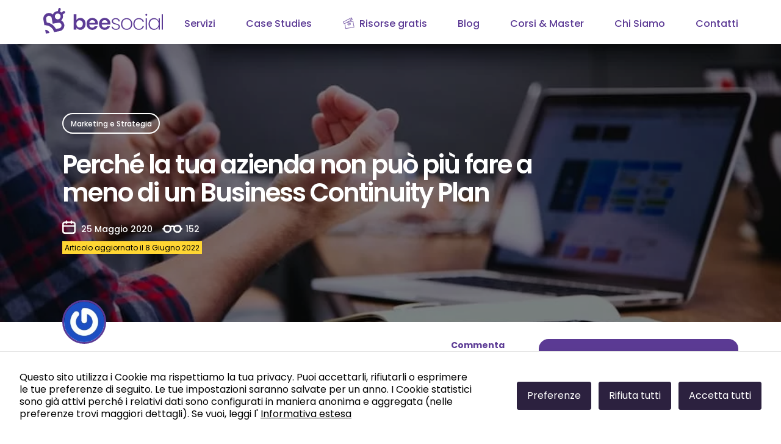

--- FILE ---
content_type: text/html; charset=UTF-8
request_url: https://www.bee-social.it/business-continuity-plan/
body_size: 41294
content:
<!doctype html>
<html dir="ltr" lang="it-IT" prefix="og: https://ogp.me/ns#">
	<head>
		<meta charset="UTF-8">

		<link href="//www.google-analytics.com" rel="dns-prefetch">
		<link rel="alternate" type="application/rss+xml" title="Agenzia Web Marketing Social Media per aziende | blog Social" href="https://www.bee-social.it/feed/" />

		<meta charset="UTF-8">
		<meta name="viewport" content="width=device-width, initial-scale=1.0">
		<meta http-equiv="X-UA-Compatible" content="ie=edge">
		<title>Perché non fare a meno di un Business Continuity Plan</title>
<link data-rocket-prefetch href="https://sibautomation.com" rel="dns-prefetch">
<link data-rocket-prefetch href="https://analytics.bee-social.it" rel="dns-prefetch">
<link data-rocket-prefetch href="https://cdn.brevo.com" rel="dns-prefetch">
<link crossorigin data-rocket-preload as="font" href="https://www.bee-social.it/wp-content/themes/sababee/fonts/Poppins-Light.ttf" rel="preload">
<style id="wpr-usedcss">img:is([sizes=auto i],[sizes^="auto," i]){contain-intrinsic-size:3000px 1500px}.post-views.entry-meta>span{margin-right:0!important}img.emoji{display:inline!important;border:none!important;box-shadow:none!important;height:1em!important;width:1em!important;margin:0 .07em!important;vertical-align:-.1em!important;background:0 0!important;padding:0!important}.wp-block-button__link{align-content:center;box-sizing:border-box;cursor:pointer;display:inline-block;height:100%;text-align:center;word-break:break-word}.wp-block-button__link.aligncenter{text-align:center}:where(.wp-block-button__link){border-radius:9999px;box-shadow:none;padding:calc(.667em + 2px) calc(1.333em + 2px);text-decoration:none}:root :where(.wp-block-button .wp-block-button__link.is-style-outline),:root :where(.wp-block-button.is-style-outline>.wp-block-button__link){border:2px solid;padding:.667em 1.333em}:root :where(.wp-block-button .wp-block-button__link.is-style-outline:not(.has-text-color)),:root :where(.wp-block-button.is-style-outline>.wp-block-button__link:not(.has-text-color)){color:currentColor}:root :where(.wp-block-button .wp-block-button__link.is-style-outline:not(.has-background)),:root :where(.wp-block-button.is-style-outline>.wp-block-button__link:not(.has-background)){background-color:initial;background-image:none}.wp-block-buttons{box-sizing:border-box}.wp-block-buttons>.wp-block-button{display:inline-block;margin:0}.wp-block-buttons.aligncenter{text-align:center}.wp-block-buttons:not(.is-content-justification-space-between,.is-content-justification-right,.is-content-justification-left,.is-content-justification-center) .wp-block-button.aligncenter{margin-left:auto;margin-right:auto;width:100%}.wp-block-buttons .wp-block-button__link{width:100%}.wp-block-button.aligncenter{text-align:center}:where(.wp-block-calendar table:not(.has-background) th){background:#ddd}.wp-block-categories{box-sizing:border-box}:where(.wp-block-columns){margin-bottom:1.75em}:where(.wp-block-columns.has-background){padding:1.25em 2.375em}:where(.wp-block-post-comments input[type=submit]){border:none}:where(.wp-block-cover-image:not(.has-text-color)),:where(.wp-block-cover:not(.has-text-color)){color:#fff}:where(.wp-block-cover-image.is-light:not(.has-text-color)),:where(.wp-block-cover.is-light:not(.has-text-color)){color:#000}:root :where(.wp-block-cover h1:not(.has-text-color)),:root :where(.wp-block-cover h2:not(.has-text-color)),:root :where(.wp-block-cover h3:not(.has-text-color)),:root :where(.wp-block-cover h4:not(.has-text-color)),:root :where(.wp-block-cover h5:not(.has-text-color)),:root :where(.wp-block-cover h6:not(.has-text-color)),:root :where(.wp-block-cover p:not(.has-text-color)){color:inherit}:where(.wp-block-file){margin-bottom:1.5em}:where(.wp-block-file__button){border-radius:2em;display:inline-block;padding:.5em 1em}:where(.wp-block-file__button):is(a):active,:where(.wp-block-file__button):is(a):focus,:where(.wp-block-file__button):is(a):hover,:where(.wp-block-file__button):is(a):visited{box-shadow:none;color:#fff;opacity:.85;text-decoration:none}.wp-block-group{box-sizing:border-box}:where(.wp-block-group.wp-block-group-is-layout-constrained){position:relative}:root :where(.wp-block-image.is-style-rounded img,.wp-block-image .is-style-rounded img){border-radius:9999px}:where(.wp-block-latest-comments:not([style*=line-height] .wp-block-latest-comments__comment)){line-height:1.1}:where(.wp-block-latest-comments:not([style*=line-height] .wp-block-latest-comments__comment-excerpt p)){line-height:1.8}.wp-block-latest-posts{box-sizing:border-box}.wp-block-latest-posts.wp-block-latest-posts__list{list-style:none}.wp-block-latest-posts.wp-block-latest-posts__list li{clear:both;overflow-wrap:break-word}:root :where(.wp-block-latest-posts.is-grid){padding:0}:root :where(.wp-block-latest-posts.wp-block-latest-posts__list){padding-left:0}ol,ul{box-sizing:border-box}:root :where(.wp-block-list.has-background){padding:1.25em 2.375em}:where(.wp-block-navigation.has-background .wp-block-navigation-item a:not(.wp-element-button)),:where(.wp-block-navigation.has-background .wp-block-navigation-submenu a:not(.wp-element-button)){padding:.5em 1em}:where(.wp-block-navigation .wp-block-navigation__submenu-container .wp-block-navigation-item a:not(.wp-element-button)),:where(.wp-block-navigation .wp-block-navigation__submenu-container .wp-block-navigation-submenu a:not(.wp-element-button)),:where(.wp-block-navigation .wp-block-navigation__submenu-container .wp-block-navigation-submenu button.wp-block-navigation-item__content),:where(.wp-block-navigation .wp-block-navigation__submenu-container .wp-block-pages-list__item button.wp-block-navigation-item__content){padding:.5em 1em}:root :where(p.has-background){padding:1.25em 2.375em}:where(p.has-text-color:not(.has-link-color)) a{color:inherit}:where(.wp-block-post-comments-form) input:not([type=submit]),:where(.wp-block-post-comments-form) textarea{border:1px solid #949494;font-family:inherit;font-size:1em}:where(.wp-block-post-comments-form) input:where(:not([type=submit]):not([type=checkbox])),:where(.wp-block-post-comments-form) textarea{padding:calc(.667em + 2px)}:where(.wp-block-post-excerpt){box-sizing:border-box;margin-bottom:var(--wp--style--block-gap);margin-top:var(--wp--style--block-gap)}:where(.wp-block-preformatted.has-background){padding:1.25em 2.375em}.wp-block-search__button{margin-left:10px;word-break:normal}.wp-block-search__button.has-icon{line-height:0}.wp-block-search__button svg{height:1.25em;min-height:24px;min-width:24px;width:1.25em;fill:currentColor;vertical-align:text-bottom}:where(.wp-block-search__button){border:1px solid #ccc;padding:6px 10px}.wp-block-search__inside-wrapper{display:flex;flex:auto;flex-wrap:nowrap;max-width:100%}.wp-block-search__label{width:100%}.wp-block-search__input{appearance:none;border:1px solid #949494;flex-grow:1;margin-left:0;margin-right:0;min-width:3rem;padding:8px;text-decoration:unset!important}:where(.wp-block-search__input){font-family:inherit;font-size:inherit;font-style:inherit;font-weight:inherit;letter-spacing:inherit;line-height:inherit;text-transform:inherit}:where(.wp-block-search__button-inside .wp-block-search__inside-wrapper){border:1px solid #949494;box-sizing:border-box;padding:4px}:where(.wp-block-search__button-inside .wp-block-search__inside-wrapper) .wp-block-search__input{border:none;border-radius:0;padding:0 4px}:where(.wp-block-search__button-inside .wp-block-search__inside-wrapper) .wp-block-search__input:focus{outline:0}:where(.wp-block-search__button-inside .wp-block-search__inside-wrapper) :where(.wp-block-search__button){padding:4px 8px}.wp-block-search.aligncenter .wp-block-search__inside-wrapper{margin:auto}:root :where(.wp-block-separator.is-style-dots){height:auto;line-height:1;text-align:center}:root :where(.wp-block-separator.is-style-dots):before{color:currentColor;content:"···";font-family:serif;font-size:1.5em;letter-spacing:2em;padding-left:2em}:root :where(.wp-block-site-logo.is-style-rounded){border-radius:9999px}:where(.wp-block-social-links:not(.is-style-logos-only)) .wp-social-link{background-color:#f0f0f0;color:#444}:where(.wp-block-social-links:not(.is-style-logos-only)) .wp-social-link-amazon{background-color:#f90;color:#fff}:where(.wp-block-social-links:not(.is-style-logos-only)) .wp-social-link-bandcamp{background-color:#1ea0c3;color:#fff}:where(.wp-block-social-links:not(.is-style-logos-only)) .wp-social-link-behance{background-color:#0757fe;color:#fff}:where(.wp-block-social-links:not(.is-style-logos-only)) .wp-social-link-bluesky{background-color:#0a7aff;color:#fff}:where(.wp-block-social-links:not(.is-style-logos-only)) .wp-social-link-codepen{background-color:#1e1f26;color:#fff}:where(.wp-block-social-links:not(.is-style-logos-only)) .wp-social-link-deviantart{background-color:#02e49b;color:#fff}:where(.wp-block-social-links:not(.is-style-logos-only)) .wp-social-link-discord{background-color:#5865f2;color:#fff}:where(.wp-block-social-links:not(.is-style-logos-only)) .wp-social-link-dribbble{background-color:#e94c89;color:#fff}:where(.wp-block-social-links:not(.is-style-logos-only)) .wp-social-link-dropbox{background-color:#4280ff;color:#fff}:where(.wp-block-social-links:not(.is-style-logos-only)) .wp-social-link-etsy{background-color:#f45800;color:#fff}:where(.wp-block-social-links:not(.is-style-logos-only)) .wp-social-link-facebook{background-color:#0866ff;color:#fff}:where(.wp-block-social-links:not(.is-style-logos-only)) .wp-social-link-fivehundredpx{background-color:#000;color:#fff}:where(.wp-block-social-links:not(.is-style-logos-only)) .wp-social-link-flickr{background-color:#0461dd;color:#fff}:where(.wp-block-social-links:not(.is-style-logos-only)) .wp-social-link-foursquare{background-color:#e65678;color:#fff}:where(.wp-block-social-links:not(.is-style-logos-only)) .wp-social-link-github{background-color:#24292d;color:#fff}:where(.wp-block-social-links:not(.is-style-logos-only)) .wp-social-link-goodreads{background-color:#eceadd;color:#382110}:where(.wp-block-social-links:not(.is-style-logos-only)) .wp-social-link-google{background-color:#ea4434;color:#fff}:where(.wp-block-social-links:not(.is-style-logos-only)) .wp-social-link-gravatar{background-color:#1d4fc4;color:#fff}:where(.wp-block-social-links:not(.is-style-logos-only)) .wp-social-link-instagram{background-color:#f00075;color:#fff}:where(.wp-block-social-links:not(.is-style-logos-only)) .wp-social-link-lastfm{background-color:#e21b24;color:#fff}:where(.wp-block-social-links:not(.is-style-logos-only)) .wp-social-link-linkedin{background-color:#0d66c2;color:#fff}:where(.wp-block-social-links:not(.is-style-logos-only)) .wp-social-link-mastodon{background-color:#3288d4;color:#fff}:where(.wp-block-social-links:not(.is-style-logos-only)) .wp-social-link-medium{background-color:#000;color:#fff}:where(.wp-block-social-links:not(.is-style-logos-only)) .wp-social-link-meetup{background-color:#f6405f;color:#fff}:where(.wp-block-social-links:not(.is-style-logos-only)) .wp-social-link-patreon{background-color:#000;color:#fff}:where(.wp-block-social-links:not(.is-style-logos-only)) .wp-social-link-pinterest{background-color:#e60122;color:#fff}:where(.wp-block-social-links:not(.is-style-logos-only)) .wp-social-link-pocket{background-color:#ef4155;color:#fff}:where(.wp-block-social-links:not(.is-style-logos-only)) .wp-social-link-reddit{background-color:#ff4500;color:#fff}:where(.wp-block-social-links:not(.is-style-logos-only)) .wp-social-link-skype{background-color:#0478d7;color:#fff}:where(.wp-block-social-links:not(.is-style-logos-only)) .wp-social-link-snapchat{background-color:#fefc00;color:#fff;stroke:#000}:where(.wp-block-social-links:not(.is-style-logos-only)) .wp-social-link-soundcloud{background-color:#ff5600;color:#fff}:where(.wp-block-social-links:not(.is-style-logos-only)) .wp-social-link-spotify{background-color:#1bd760;color:#fff}:where(.wp-block-social-links:not(.is-style-logos-only)) .wp-social-link-telegram{background-color:#2aabee;color:#fff}:where(.wp-block-social-links:not(.is-style-logos-only)) .wp-social-link-threads{background-color:#000;color:#fff}:where(.wp-block-social-links:not(.is-style-logos-only)) .wp-social-link-tiktok{background-color:#000;color:#fff}:where(.wp-block-social-links:not(.is-style-logos-only)) .wp-social-link-tumblr{background-color:#011835;color:#fff}:where(.wp-block-social-links:not(.is-style-logos-only)) .wp-social-link-twitch{background-color:#6440a4;color:#fff}:where(.wp-block-social-links:not(.is-style-logos-only)) .wp-social-link-twitter{background-color:#1da1f2;color:#fff}:where(.wp-block-social-links:not(.is-style-logos-only)) .wp-social-link-vimeo{background-color:#1eb7ea;color:#fff}:where(.wp-block-social-links:not(.is-style-logos-only)) .wp-social-link-vk{background-color:#4680c2;color:#fff}:where(.wp-block-social-links:not(.is-style-logos-only)) .wp-social-link-wordpress{background-color:#3499cd;color:#fff}:where(.wp-block-social-links:not(.is-style-logos-only)) .wp-social-link-whatsapp{background-color:#25d366;color:#fff}:where(.wp-block-social-links:not(.is-style-logos-only)) .wp-social-link-x{background-color:#000;color:#fff}:where(.wp-block-social-links:not(.is-style-logos-only)) .wp-social-link-yelp{background-color:#d32422;color:#fff}:where(.wp-block-social-links:not(.is-style-logos-only)) .wp-social-link-youtube{background-color:red;color:#fff}:where(.wp-block-social-links.is-style-logos-only) .wp-social-link{background:0 0}:where(.wp-block-social-links.is-style-logos-only) .wp-social-link svg{height:1.25em;width:1.25em}:where(.wp-block-social-links.is-style-logos-only) .wp-social-link-amazon{color:#f90}:where(.wp-block-social-links.is-style-logos-only) .wp-social-link-bandcamp{color:#1ea0c3}:where(.wp-block-social-links.is-style-logos-only) .wp-social-link-behance{color:#0757fe}:where(.wp-block-social-links.is-style-logos-only) .wp-social-link-bluesky{color:#0a7aff}:where(.wp-block-social-links.is-style-logos-only) .wp-social-link-codepen{color:#1e1f26}:where(.wp-block-social-links.is-style-logos-only) .wp-social-link-deviantart{color:#02e49b}:where(.wp-block-social-links.is-style-logos-only) .wp-social-link-discord{color:#5865f2}:where(.wp-block-social-links.is-style-logos-only) .wp-social-link-dribbble{color:#e94c89}:where(.wp-block-social-links.is-style-logos-only) .wp-social-link-dropbox{color:#4280ff}:where(.wp-block-social-links.is-style-logos-only) .wp-social-link-etsy{color:#f45800}:where(.wp-block-social-links.is-style-logos-only) .wp-social-link-facebook{color:#0866ff}:where(.wp-block-social-links.is-style-logos-only) .wp-social-link-fivehundredpx{color:#000}:where(.wp-block-social-links.is-style-logos-only) .wp-social-link-flickr{color:#0461dd}:where(.wp-block-social-links.is-style-logos-only) .wp-social-link-foursquare{color:#e65678}:where(.wp-block-social-links.is-style-logos-only) .wp-social-link-github{color:#24292d}:where(.wp-block-social-links.is-style-logos-only) .wp-social-link-goodreads{color:#382110}:where(.wp-block-social-links.is-style-logos-only) .wp-social-link-google{color:#ea4434}:where(.wp-block-social-links.is-style-logos-only) .wp-social-link-gravatar{color:#1d4fc4}:where(.wp-block-social-links.is-style-logos-only) .wp-social-link-instagram{color:#f00075}:where(.wp-block-social-links.is-style-logos-only) .wp-social-link-lastfm{color:#e21b24}:where(.wp-block-social-links.is-style-logos-only) .wp-social-link-linkedin{color:#0d66c2}:where(.wp-block-social-links.is-style-logos-only) .wp-social-link-mastodon{color:#3288d4}:where(.wp-block-social-links.is-style-logos-only) .wp-social-link-medium{color:#000}:where(.wp-block-social-links.is-style-logos-only) .wp-social-link-meetup{color:#f6405f}:where(.wp-block-social-links.is-style-logos-only) .wp-social-link-patreon{color:#000}:where(.wp-block-social-links.is-style-logos-only) .wp-social-link-pinterest{color:#e60122}:where(.wp-block-social-links.is-style-logos-only) .wp-social-link-pocket{color:#ef4155}:where(.wp-block-social-links.is-style-logos-only) .wp-social-link-reddit{color:#ff4500}:where(.wp-block-social-links.is-style-logos-only) .wp-social-link-skype{color:#0478d7}:where(.wp-block-social-links.is-style-logos-only) .wp-social-link-snapchat{color:#fff;stroke:#000}:where(.wp-block-social-links.is-style-logos-only) .wp-social-link-soundcloud{color:#ff5600}:where(.wp-block-social-links.is-style-logos-only) .wp-social-link-spotify{color:#1bd760}:where(.wp-block-social-links.is-style-logos-only) .wp-social-link-telegram{color:#2aabee}:where(.wp-block-social-links.is-style-logos-only) .wp-social-link-threads{color:#000}:where(.wp-block-social-links.is-style-logos-only) .wp-social-link-tiktok{color:#000}:where(.wp-block-social-links.is-style-logos-only) .wp-social-link-tumblr{color:#011835}:where(.wp-block-social-links.is-style-logos-only) .wp-social-link-twitch{color:#6440a4}:where(.wp-block-social-links.is-style-logos-only) .wp-social-link-twitter{color:#1da1f2}:where(.wp-block-social-links.is-style-logos-only) .wp-social-link-vimeo{color:#1eb7ea}:where(.wp-block-social-links.is-style-logos-only) .wp-social-link-vk{color:#4680c2}:where(.wp-block-social-links.is-style-logos-only) .wp-social-link-whatsapp{color:#25d366}:where(.wp-block-social-links.is-style-logos-only) .wp-social-link-wordpress{color:#3499cd}:where(.wp-block-social-links.is-style-logos-only) .wp-social-link-x{color:#000}:where(.wp-block-social-links.is-style-logos-only) .wp-social-link-yelp{color:#d32422}:where(.wp-block-social-links.is-style-logos-only) .wp-social-link-youtube{color:red}:root :where(.wp-block-social-links .wp-social-link a){padding:.25em}:root :where(.wp-block-social-links.is-style-logos-only .wp-social-link a){padding:0}:root :where(.wp-block-social-links.is-style-pill-shape .wp-social-link a){padding-left:.6666666667em;padding-right:.6666666667em}.wp-block-tag-cloud{box-sizing:border-box}.wp-block-tag-cloud.aligncenter{justify-content:center;text-align:center}.wp-block-tag-cloud a{display:inline-block;margin-right:5px}.wp-block-tag-cloud span{display:inline-block;margin-left:5px;text-decoration:none}:root :where(.wp-block-tag-cloud.is-style-outline){display:flex;flex-wrap:wrap;gap:1ch}:root :where(.wp-block-tag-cloud.is-style-outline a){border:1px solid;font-size:unset!important;margin-right:0;padding:1ch 2ch;text-decoration:none!important}:root :where(.wp-block-table-of-contents){box-sizing:border-box}:where(.wp-block-term-description){box-sizing:border-box;margin-bottom:var(--wp--style--block-gap);margin-top:var(--wp--style--block-gap)}:where(pre.wp-block-verse){font-family:inherit}.wp-element-button{cursor:pointer}:root{--wp--preset--font-size--normal:16px;--wp--preset--font-size--huge:42px}.aligncenter{clear:both}.screen-reader-text{border:0;clip-path:inset(50%);height:1px;margin:-1px;overflow:hidden;padding:0;position:absolute;width:1px;word-wrap:normal!important}.screen-reader-text:focus{background-color:#ddd;clip-path:none;color:#444;display:block;font-size:1em;height:auto;left:5px;line-height:normal;padding:15px 23px 14px;text-decoration:none;top:5px;width:auto;z-index:100000}html :where(.has-border-color){border-style:solid}html :where([style*=border-top-color]){border-top-style:solid}html :where([style*=border-right-color]){border-right-style:solid}html :where([style*=border-bottom-color]){border-bottom-style:solid}html :where([style*=border-left-color]){border-left-style:solid}html :where([style*=border-width]){border-style:solid}html :where([style*=border-top-width]){border-top-style:solid}html :where([style*=border-right-width]){border-right-style:solid}html :where([style*=border-bottom-width]){border-bottom-style:solid}html :where([style*=border-left-width]){border-left-style:solid}html :where(img[class*=wp-image-]){height:auto;max-width:100%}:where(figure){margin:0 0 1em}html :where(.is-position-sticky){--wp-admin--admin-bar--position-offset:var(--wp-admin--admin-bar--height,0px)}@media screen and (max-width:600px){html :where(.is-position-sticky){--wp-admin--admin-bar--position-offset:0px}}.wp-block-button__link{color:#fff;background-color:#32373c;border-radius:9999px;box-shadow:none;text-decoration:none;padding:calc(.667em + 2px) calc(1.333em + 2px);font-size:1.125em}:root{--wp--preset--aspect-ratio--square:1;--wp--preset--aspect-ratio--4-3:4/3;--wp--preset--aspect-ratio--3-4:3/4;--wp--preset--aspect-ratio--3-2:3/2;--wp--preset--aspect-ratio--2-3:2/3;--wp--preset--aspect-ratio--16-9:16/9;--wp--preset--aspect-ratio--9-16:9/16;--wp--preset--color--black:#000000;--wp--preset--color--cyan-bluish-gray:#abb8c3;--wp--preset--color--white:#ffffff;--wp--preset--color--pale-pink:#f78da7;--wp--preset--color--vivid-red:#cf2e2e;--wp--preset--color--luminous-vivid-orange:#ff6900;--wp--preset--color--luminous-vivid-amber:#fcb900;--wp--preset--color--light-green-cyan:#7bdcb5;--wp--preset--color--vivid-green-cyan:#00d084;--wp--preset--color--pale-cyan-blue:#8ed1fc;--wp--preset--color--vivid-cyan-blue:#0693e3;--wp--preset--color--vivid-purple:#9b51e0;--wp--preset--gradient--vivid-cyan-blue-to-vivid-purple:linear-gradient(135deg,rgba(6, 147, 227, 1) 0%,rgb(155, 81, 224) 100%);--wp--preset--gradient--light-green-cyan-to-vivid-green-cyan:linear-gradient(135deg,rgb(122, 220, 180) 0%,rgb(0, 208, 130) 100%);--wp--preset--gradient--luminous-vivid-amber-to-luminous-vivid-orange:linear-gradient(135deg,rgba(252, 185, 0, 1) 0%,rgba(255, 105, 0, 1) 100%);--wp--preset--gradient--luminous-vivid-orange-to-vivid-red:linear-gradient(135deg,rgba(255, 105, 0, 1) 0%,rgb(207, 46, 46) 100%);--wp--preset--gradient--very-light-gray-to-cyan-bluish-gray:linear-gradient(135deg,rgb(238, 238, 238) 0%,rgb(169, 184, 195) 100%);--wp--preset--gradient--cool-to-warm-spectrum:linear-gradient(135deg,rgb(74, 234, 220) 0%,rgb(151, 120, 209) 20%,rgb(207, 42, 186) 40%,rgb(238, 44, 130) 60%,rgb(251, 105, 98) 80%,rgb(254, 248, 76) 100%);--wp--preset--gradient--blush-light-purple:linear-gradient(135deg,rgb(255, 206, 236) 0%,rgb(152, 150, 240) 100%);--wp--preset--gradient--blush-bordeaux:linear-gradient(135deg,rgb(254, 205, 165) 0%,rgb(254, 45, 45) 50%,rgb(107, 0, 62) 100%);--wp--preset--gradient--luminous-dusk:linear-gradient(135deg,rgb(255, 203, 112) 0%,rgb(199, 81, 192) 50%,rgb(65, 88, 208) 100%);--wp--preset--gradient--pale-ocean:linear-gradient(135deg,rgb(255, 245, 203) 0%,rgb(182, 227, 212) 50%,rgb(51, 167, 181) 100%);--wp--preset--gradient--electric-grass:linear-gradient(135deg,rgb(202, 248, 128) 0%,rgb(113, 206, 126) 100%);--wp--preset--gradient--midnight:linear-gradient(135deg,rgb(2, 3, 129) 0%,rgb(40, 116, 252) 100%);--wp--preset--font-size--small:13px;--wp--preset--font-size--medium:20px;--wp--preset--font-size--large:36px;--wp--preset--font-size--x-large:42px;--wp--preset--spacing--20:0.44rem;--wp--preset--spacing--30:0.67rem;--wp--preset--spacing--40:1rem;--wp--preset--spacing--50:1.5rem;--wp--preset--spacing--60:2.25rem;--wp--preset--spacing--70:3.38rem;--wp--preset--spacing--80:5.06rem;--wp--preset--shadow--natural:6px 6px 9px rgba(0, 0, 0, .2);--wp--preset--shadow--deep:12px 12px 50px rgba(0, 0, 0, .4);--wp--preset--shadow--sharp:6px 6px 0px rgba(0, 0, 0, .2);--wp--preset--shadow--outlined:6px 6px 0px -3px rgba(255, 255, 255, 1),6px 6px rgba(0, 0, 0, 1);--wp--preset--shadow--crisp:6px 6px 0px rgba(0, 0, 0, 1)}:where(.is-layout-flex){gap:.5em}:where(.is-layout-grid){gap:.5em}body .is-layout-flex{display:flex}.is-layout-flex{flex-wrap:wrap;align-items:center}.is-layout-flex>:is(*,div){margin:0}:where(.wp-block-post-template.is-layout-flex){gap:1.25em}:where(.wp-block-post-template.is-layout-grid){gap:1.25em}:where(.wp-block-columns.is-layout-flex){gap:2em}:where(.wp-block-columns.is-layout-grid){gap:2em}:root :where(.wp-block-pullquote){font-size:1.5em;line-height:1.6}.modal-cacsp-position .modal-cacsp-box .modal-cacsp-btns .modal-cacsp-btn{display:inline-block;white-space:nowrap;border-radius:3px;padding:8px 16px;background-color:#000;border:1px solid #000;font-size:1em;line-height:1.8em;margin-right:12px;text-align:center;text-decoration:none!important}html.modal-cacsp-open:not(.modal-cacsp-open-no-backdrop){overflow:hidden}body.modal-cacsp-open .modal-cacsp-backdrop{width:100%;height:100%;opacity:.6}body.modal-cacsp-open .modal-cacsp-position{box-sizing:border-box;width:100%;height:100%}body.modal-cacsp-open .modal-cacsp-position>.modal-cacsp-box-close{color:#fff;text-decoration:none;position:fixed;right:0;top:0;margin:15px;padding:0 8px;font-size:2em;-webkit-transition:opacity .2s ease-in-out;-moz-transition:opacity .2s ease-in-out;-o-transition:opacity .2s ease-in-out;transition:opacity .2s ease-in-out 0s;-webkit-backface-visibility:hidden;-moz-backface-visibility:hidden;backface-visibility:hidden}body.modal-cacsp-open .modal-cacsp-position>.modal-cacsp-box-close:hover{opacity:.6}body.modal-cacsp-open.modal-cacsp-open-no-backdrop .modal-cacsp-backdrop{display:none}body.modal-cacsp-open.modal-cacsp-open-no-backdrop .modal-cacsp-position{height:0;padding:0}.modal-cacsp-backdrop{width:0;height:0;overflow:hidden;position:fixed;top:0;right:0;bottom:0;left:0;z-index:99999;background-color:#000;opacity:0;-webkit-transition:opacity .2s ease-in-out;-moz-transition:opacity .2s ease-in-out;-o-transition:opacity .2s ease-in-out;transition:opacity .2s ease-in-out 0s;-webkit-backface-visibility:hidden;-moz-backface-visibility:hidden;backface-visibility:hidden}.modal-cacsp-position{position:fixed;width:0;height:0;display:flex;align-items:center;justify-content:center;top:0;right:0;bottom:0;left:0;padding:40px 0;z-index:999999;overflow-y:auto;outline:0;font-size:100%}.modal-cacsp-position,.modal-cacsp-position *{color:#000}.modal-cacsp-position .modal-cacsp-box{width:0;height:0;overflow:hidden;opacity:0;border-radius:6px;-webkit-transition:opacity .4s ease-in-out;-moz-transition:opacity .4s ease-in-out;-o-transition:opacity .4s ease-in-out;transition:opacity .4s ease-in-out 0s;-webkit-backface-visibility:hidden;-moz-backface-visibility:hidden;backface-visibility:hidden}.modal-cacsp-position .modal-cacsp-box>*{background-color:#fff}.modal-cacsp-position .modal-cacsp-box.modal-cacsp-box-show{width:80%;margin:auto;height:auto;min-width:320px;max-width:800px;opacity:1}.modal-cacsp-position .modal-cacsp-box.modal-cacsp-box-show.modal-cacsp-box-bottom{width:100%;max-width:100%;position:fixed;display:flex;align-items:center;bottom:0;left:0;margin:0;border-radius:0;border-top:1px solid #e6e6e6;background-color:#fff}@media(max-width:992px){.modal-cacsp-position .modal-cacsp-box.modal-cacsp-box-show.modal-cacsp-box-bottom{flex-wrap:wrap}.modal-cacsp-position .modal-cacsp-box.modal-cacsp-box-show.modal-cacsp-box-bottom .modal-cacsp-btns{padding-top:0;white-space:normal}}.modal-cacsp-position .modal-cacsp-box.modal-cacsp-box-show.modal-cacsp-box-bottom .modal-cacsp-box-header{display:none}.modal-cacsp-position .modal-cacsp-box.modal-cacsp-box-show.modal-cacsp-box-bottom .modal-cacsp-box-content{width:50%;flex-grow:1}.modal-cacsp-position .modal-cacsp-box.modal-cacsp-box-show.modal-cacsp-box-bottom .modal-cacsp-btns{border:0}@media(max-width:992px){.modal-cacsp-position .modal-cacsp-box.modal-cacsp-box-show.modal-cacsp-box-bottom .modal-cacsp-btns .modal-cacsp-btn{width:100%;max-width:100%}.modal-cacsp-position .modal-cacsp-box.modal-cacsp-box-show.modal-cacsp-box-bottom .modal-cacsp-box-content,.modal-cacsp-position .modal-cacsp-box.modal-cacsp-box-show.modal-cacsp-box-bottom .modal-cacsp-btns{width:100%}}.modal-cacsp-position .modal-cacsp-box.modal-cacsp-box-settings .modal-cacsp-box-settings-list ul{list-style:none;margin:0;padding:0;width:100%;max-width:100%}.modal-cacsp-position .modal-cacsp-box.modal-cacsp-box-settings .modal-cacsp-box-settings-list ul li{padding:24px 32px 0;margin:0;border-bottom:1px solid #e6e6e6;line-height:normal}.modal-cacsp-position .modal-cacsp-box.modal-cacsp-box-settings .modal-cacsp-box-settings-list ul li:first-child{border-top:1px solid #e6e6e6}.modal-cacsp-position .modal-cacsp-box.modal-cacsp-box-settings .modal-cacsp-box-settings-list ul li:last-child{border-bottom:0}.modal-cacsp-position .modal-cacsp-box.modal-cacsp-box-settings .modal-cacsp-box-settings-list ul li a.modal-cacsp-toggle-switch,.modal-cacsp-position .modal-cacsp-box.modal-cacsp-box-settings .modal-cacsp-box-settings-list ul li span.modal-cacsp-toggle-switch{padding-bottom:24px;display:flex;align-items:center;width:100%}.modal-cacsp-position .modal-cacsp-box.modal-cacsp-box-settings .modal-cacsp-box-settings-list ul li a.modal-cacsp-toggle-switch,.modal-cacsp-position .modal-cacsp-box.modal-cacsp-box-settings .modal-cacsp-box-settings-list ul li a.modal-cacsp-toggle-switch *,.modal-cacsp-position .modal-cacsp-box.modal-cacsp-box-settings .modal-cacsp-box-settings-list ul li span.modal-cacsp-toggle-switch,.modal-cacsp-position .modal-cacsp-box.modal-cacsp-box-settings .modal-cacsp-box-settings-list ul li span.modal-cacsp-toggle-switch *{text-decoration:none!important;outline:0}.modal-cacsp-position .modal-cacsp-box.modal-cacsp-box-settings .modal-cacsp-box-settings-list ul li a.modal-cacsp-toggle-switch:hover,.modal-cacsp-position .modal-cacsp-box.modal-cacsp-box-settings .modal-cacsp-box-settings-list ul li span.modal-cacsp-toggle-switch:hover{opacity:1;text-decoration:none!important}.modal-cacsp-position .modal-cacsp-box.modal-cacsp-box-settings .modal-cacsp-box-settings-list ul li a.modal-cacsp-toggle-switch span,.modal-cacsp-position .modal-cacsp-box.modal-cacsp-box-settings .modal-cacsp-box-settings-list ul li span.modal-cacsp-toggle-switch span{font-size:1em}.modal-cacsp-position .modal-cacsp-box.modal-cacsp-box-settings .modal-cacsp-box-settings-list ul li a.modal-cacsp-toggle-switch span:first-child,.modal-cacsp-position .modal-cacsp-box.modal-cacsp-box-settings .modal-cacsp-box-settings-list ul li span.modal-cacsp-toggle-switch span:first-child{flex-grow:1}.modal-cacsp-position .modal-cacsp-box.modal-cacsp-box-settings .modal-cacsp-box-settings-list ul li a.modal-cacsp-toggle-switch span>span,.modal-cacsp-position .modal-cacsp-box.modal-cacsp-box-settings .modal-cacsp-box-settings-list ul li span.modal-cacsp-toggle-switch span>span{font-size:.9em;font-weight:300}.modal-cacsp-position .modal-cacsp-box.modal-cacsp-box-settings .modal-cacsp-box-settings-list ul li a.modal-cacsp-toggle-switch span.modal-cacsp-toggle,.modal-cacsp-position .modal-cacsp-box.modal-cacsp-box-settings .modal-cacsp-box-settings-list ul li span.modal-cacsp-toggle-switch span.modal-cacsp-toggle{width:40px;height:20px;border-radius:20px;margin-left:8px;display:block;position:relative;float:right;background-color:#e6e6e6}.modal-cacsp-position .modal-cacsp-box.modal-cacsp-box-settings .modal-cacsp-box-settings-list ul li a.modal-cacsp-toggle-switch span.modal-cacsp-toggle-switch-handle,.modal-cacsp-position .modal-cacsp-box.modal-cacsp-box-settings .modal-cacsp-box-settings-list ul li span.modal-cacsp-toggle-switch span.modal-cacsp-toggle-switch-handle{width:20px;height:100%;border-radius:20px;background-color:#b3b3b3;position:absolute;left:0;right:auto;-webkit-transition:left .2s ease-in-out;-moz-transition:left .2s ease-in-out;-o-transition:left .2s ease-in-out;transition:left .2s ease-in-out 0s;-webkit-backface-visibility:hidden;-moz-backface-visibility:hidden;backface-visibility:hidden}.modal-cacsp-position .modal-cacsp-box.modal-cacsp-box-settings .modal-cacsp-box-settings-list ul li a.modal-cacsp-toggle-switch.modal-cacsp-toggle-switch-active span.modal-cacsp-toggle,.modal-cacsp-position .modal-cacsp-box.modal-cacsp-box-settings .modal-cacsp-box-settings-list ul li span.modal-cacsp-toggle-switch.modal-cacsp-toggle-switch-active span.modal-cacsp-toggle{background-color:#cde1d4}.modal-cacsp-position .modal-cacsp-box.modal-cacsp-box-settings .modal-cacsp-box-settings-list ul li a.modal-cacsp-toggle-switch.modal-cacsp-toggle-switch-active span.modal-cacsp-toggle-switch-handle,.modal-cacsp-position .modal-cacsp-box.modal-cacsp-box-settings .modal-cacsp-box-settings-list ul li span.modal-cacsp-toggle-switch.modal-cacsp-toggle-switch-active span.modal-cacsp-toggle-switch-handle{background-color:#4b7d5e;left:20px}.modal-cacsp-position .modal-cacsp-box.modal-cacsp-box-settings .modal-cacsp-box-settings-list ul li a.modal-cacsp-toggle-switch.modal-cacsp-toggle-switch-active.disabled,.modal-cacsp-position .modal-cacsp-box.modal-cacsp-box-settings .modal-cacsp-box-settings-list ul li span.modal-cacsp-toggle-switch.modal-cacsp-toggle-switch-active.disabled{cursor:not-allowed}.modal-cacsp-position .modal-cacsp-box.modal-cacsp-box-settings .modal-cacsp-box-settings-list ul li a.modal-cacsp-toggle-switch.modal-cacsp-toggle-switch-active.disabled span,.modal-cacsp-position .modal-cacsp-box.modal-cacsp-box-settings .modal-cacsp-box-settings-list ul li span.modal-cacsp-toggle-switch.modal-cacsp-toggle-switch-active.disabled span{color:#000}.modal-cacsp-position .modal-cacsp-box.modal-cacsp-box-settings .modal-cacsp-box-settings-list ul li a.modal-cacsp-toggle-switch.modal-cacsp-toggle-switch-active.disabled span.modal-cacsp-toggle,.modal-cacsp-position .modal-cacsp-box.modal-cacsp-box-settings .modal-cacsp-box-settings-list ul li span.modal-cacsp-toggle-switch.modal-cacsp-toggle-switch-active.disabled span.modal-cacsp-toggle{background-color:#f1d5d4}.modal-cacsp-position .modal-cacsp-box.modal-cacsp-box-settings .modal-cacsp-box-settings-list ul li a.modal-cacsp-toggle-switch.modal-cacsp-toggle-switch-active.disabled span.modal-cacsp-toggle-switch-handle,.modal-cacsp-position .modal-cacsp-box.modal-cacsp-box-settings .modal-cacsp-box-settings-list ul li span.modal-cacsp-toggle-switch.modal-cacsp-toggle-switch-active.disabled span.modal-cacsp-toggle-switch-handle{background-color:#bd403c}.modal-cacsp-position .modal-cacsp-box a{text-decoration:underline}.modal-cacsp-position .modal-cacsp-box .modal-cacsp-box-header{display:block;background-color:#000;padding:24px 32px;font-size:1.5em}.modal-cacsp-position .modal-cacsp-box .modal-cacsp-box-header,.modal-cacsp-position .modal-cacsp-box .modal-cacsp-box-header *{color:#fff}.modal-cacsp-position .modal-cacsp-box .modal-cacsp-box-content{display:block;padding:32px;font-size:1em}.modal-cacsp-position .modal-cacsp-box .modal-cacsp-btns{display:flex;justify-content:flex-end;border-top:1px solid #e6e6e6;padding:24px 32px;white-space:nowrap}@media(max-width:768px){.modal-cacsp-position .modal-cacsp-box.modal-cacsp-box-show.modal-cacsp-box-bottom .modal-cacsp-btns .modal-cacsp-btn{margin-right:0;margin-bottom:8px}.modal-cacsp-position .modal-cacsp-box .modal-cacsp-btns{flex-wrap:wrap}}.modal-cacsp-position .modal-cacsp-box .modal-cacsp-btns .modal-cacsp-btn,.modal-cacsp-position .modal-cacsp-box .modal-cacsp-btns .modal-cacsp-btn *{color:#fff}.modal-cacsp-position .modal-cacsp-box .modal-cacsp-btns .modal-cacsp-btn:hover{opacity:.6}@media(max-width:576px){body.modal-cacsp-open .modal-cacsp-position>.modal-cacsp-box-close{margin:0;position:absolute;margin-top:-5px}body.modal-cacsp-open.modal-cacsp-open-no-backdrop .modal-cacsp-position>.modal-cacsp-box-close{position:fixed}.modal-cacsp-position .modal-cacsp-box.modal-cacsp-box-show{width:90%}.modal-cacsp-position .modal-cacsp-box .modal-cacsp-btns{white-space:normal}.modal-cacsp-position .modal-cacsp-box .modal-cacsp-btns .modal-cacsp-btn{width:100%;margin-right:0;margin-bottom:8px}}.modal-cacsp-position .modal-cacsp-box .modal-cacsp-btns .modal-cacsp-btn.modal-cacsp-btn-settings{background-color:#fff}.modal-cacsp-position .modal-cacsp-box .modal-cacsp-btns .modal-cacsp-btn.modal-cacsp-btn-settings,.modal-cacsp-position .modal-cacsp-box .modal-cacsp-btns .modal-cacsp-btn.modal-cacsp-btn-settings *{color:#000}.modal-cacsp-position .modal-cacsp-box .modal-cacsp-btns .modal-cacsp-btn.modal-cacsp-btn-refuse{background-color:#bd403c;border:1px solid #bd403c}.modal-cacsp-position .modal-cacsp-box .modal-cacsp-btns .modal-cacsp-btn.modal-cacsp-btn-refuse,.modal-cacsp-position .modal-cacsp-box .modal-cacsp-btns .modal-cacsp-btn.modal-cacsp-btn-refuse *{color:#fff}.modal-cacsp-position .modal-cacsp-box .modal-cacsp-btns .modal-cacsp-btn.modal-cacsp-btn-refuse-all{background-color:#bd403c;border:1px solid #bd403c}.modal-cacsp-position .modal-cacsp-box .modal-cacsp-btns .modal-cacsp-btn.modal-cacsp-btn-refuse-all,.modal-cacsp-position .modal-cacsp-box .modal-cacsp-btns .modal-cacsp-btn.modal-cacsp-btn-refuse-all *{color:#fff}.modal-cacsp-position .modal-cacsp-box .modal-cacsp-btns .modal-cacsp-btn.modal-cacsp-btn-save{background-color:#fff}.modal-cacsp-position .modal-cacsp-box .modal-cacsp-btns .modal-cacsp-btn.modal-cacsp-btn-save,.modal-cacsp-position .modal-cacsp-box .modal-cacsp-btns .modal-cacsp-btn.modal-cacsp-btn-save *{color:#000}.modal-cacsp-position .modal-cacsp-box .modal-cacsp-btns .modal-cacsp-btn.modal-cacsp-btn-accept{background-color:#4b7d5e;border:1px solid #4b7d5e}.modal-cacsp-position .modal-cacsp-box .modal-cacsp-btns .modal-cacsp-btn.modal-cacsp-btn-accept,.modal-cacsp-position .modal-cacsp-box .modal-cacsp-btns .modal-cacsp-btn.modal-cacsp-btn-accept *{color:#fff}.modal-cacsp-position .modal-cacsp-box .modal-cacsp-btns .modal-cacsp-btn.modal-cacsp-btn-accept-all{background-color:#4b7d5e;border:1px solid #4b7d5e}.modal-cacsp-position .modal-cacsp-box .modal-cacsp-btns .modal-cacsp-btn.modal-cacsp-btn-accept-all,.modal-cacsp-position .modal-cacsp-box .modal-cacsp-btns .modal-cacsp-btn.modal-cacsp-btn-accept-all *{color:#fff}.modal-cacsp-position .modal-cacsp-box .modal-cacsp-btns .modal-cacsp-btn:last-child{margin-right:0;margin-bottom:0}.warning-cacsp-iframe,.warning-cacsp-object{visibility:hidden}#toc_container li,#toc_container ul{margin:0;padding:0}#toc_container ul ul{margin-left:1.5em}#toc_container{background:#f9f9f9;border:1px solid #aaa;padding:10px;margin-bottom:1em;width:auto;display:table;font-size:95%}#toc_container span.toc_toggle{font-weight:400;font-size:90%}#toc_container a{text-decoration:none;text-shadow:none}#toc_container a:hover{text-decoration:underline}div#toc_container{background:#fbd633;border:1px solid #fbd633}@font-face{font-family:Poppins;src:url('https://www.bee-social.it/wp-content/themes/sababee/fonts/Poppins-Light.ttf') format('truetype');font-weight:300;font-display:swap}@font-face{font-family:Poppins;src:url('https://www.bee-social.it/wp-content/themes/sababee/fonts/Poppins-Regular.ttf') format('truetype');font-weight:400;font-display:swap}@font-face{font-family:Poppins;src:url('https://www.bee-social.it/wp-content/themes/sababee/fonts/Poppins-Medium.ttf') format('truetype');font-weight:500;font-display:swap}@font-face{font-family:Poppins;src:url('https://www.bee-social.it/wp-content/themes/sababee/fonts/Poppins-SemiBold.ttf') format('truetype');font-weight:600;font-display:swap}@font-face{font-family:Poppins;src:url('https://www.bee-social.it/wp-content/themes/sababee/fonts/Poppins-Bold.ttf') format('truetype');font-weight:700;font-display:swap}*,:after,:before{-moz-box-sizing:border-box;box-sizing:border-box;-webkit-font-smoothing:antialiased;font-smoothing:antialiased;text-rendering:optimizeLegibility;padding:0;margin:0;-webkit-tap-highlight-color:transparent}a,address,article,aside,blockquote,body,canvas,caption,div,em,fieldset,figcaption,figure,footer,form,h1,h2,h3,h4,header,html,i,iframe,img,label,legend,li,mark,nav,object,ol,p,s,section,small,span,strong,table,tbody,time,tr,ul,video{margin:0;padding:0;border:0}html{font-size:62.5%;line-height:1.15;-webkit-text-size-adjust:100%;scroll-behavior:smooth}body{scroll-behavior:smooth;text-rendering:optimizeSpeed;margin:0;padding:0}.clear:after,.clear:before{content:' ';display:table}.clear:after{clear:both}img{max-width:100%;border:0}a{background-color:transparent;text-decoration-skip-ink:auto}a:active,a:focus,a:hover,input:focus{outline:0}a[href^=tel]{color:inherit;text-decoration:none}strong{font-weight:700}mark{background:#ffd633;text-decoration:none}small{font-size:80%}blockquote{quotes:none}blockquote:after,blockquote:before{content:'';content:none}s{text-decoration:line-through}address{font-style:italic}input:-webkit-autofill,input:-webkit-autofill:active,input:-webkit-autofill:focus,input:-webkit-autofill:hover,select:-webkit-autofill,select:-webkit-autofill:active,select:-webkit-autofill:focus,select:-webkit-autofill:hover,textarea:-webkit-autofill,textarea:-webkit-autofill:active,textarea:-webkit-autofill:focus,textarea:-webkit-autofill:hover{transition:all 5000s ease-in-out 0s;transition-property:background-color,color}button,input,optgroup,select,textarea{color:inherit;font-family:inherit;font-size:100%;line-height:1.15;margin:0}button,input{overflow:visible}button,select{text-transform:none}button,input[type=button],input[type=submit]{cursor:pointer;-webkit-appearance:button;overflow:visible}button[disabled],html input[disabled]{cursor:default}button::-moz-focus-inner,input::-moz-focus-inner{padding:0;border:0}[type=button]:-moz-focusring,[type=submit]:-moz-focusring,button:-moz-focusring{outline:ButtonText dotted 1px}input{line-height:normal}input[type=checkbox],input[type=radio]{box-sizing:border-box;padding:0}input[type=number]::-webkit-inner-spin-button,input[type=number]::-webkit-outer-spin-button{height:auto}input[type=search]{-webkit-appearance:textfield}input[type=search]::-webkit-search-cancel-button,input[type=search]::-webkit-search-decoration{-webkit-appearance:none}fieldset{margin:0 2px;padding:.35em .625em .75em;border:1px solid silver}legend{box-sizing:border-box;color:inherit;display:table;max-width:100%;padding:0;white-space:normal;border:0}textarea{overflow:auto}optgroup{font-weight:700}progress{vertical-align:baseline}[type=checkbox],[type=radio]{box-sizing:border-box;padding:0}[type=number]::-webkit-inner-spin-button,[type=number]::-webkit-outer-spin-button{height:auto}[type=search]{-webkit-appearance:textfield;outline-offset:-2px}[type=search]::-webkit-search-decoration{-webkit-appearance:none}article,aside,figcaption,figure,footer,header,main,nav,section{display:block}ul{list-style:none}::-webkit-file-upload-button{-webkit-appearance:button;font:inherit}template{display:none}[hidden]{display:none}body{font-family:Poppins,sans-serif;font-weight:400;font-size:1.6rem;line-height:1.3;color:#5c3b95;background:#fff;overflow-x:hidden}h1,h2,h3,h4{clear:both;font-weight:600}h1{font-size:4.2rem;letter-spacing:-.2rem}h2{font-size:3rem;letter-spacing:-.1rem}h3{font-size:2.2rem}em,i{font-style:italic}p{margin-bottom:1.5em}iframe,object{max-width:100%}img{height:auto;max-width:100%}a{color:#5c3b95;text-decoration-thickness:0.2rem;text-decoration-color:#FFD633;text-underline-offset:0.3rem}a:visited{color:#5c3b95}a:active,a:focus,a:hover{color:#5c3b95}a:focus{outline:dotted thin}a:active,a:hover{outline:0}form{padding-bottom:1.5em}form p{margin:0!important}label{position:relative;font-size:1.4rem;font-weight:500}label a{font-weight:600!important;text-decoration-thickness:0.1rem;text-decoration-color:#5C3B95;text-underline-offset:0.1rem}button,input[type=button],input[type=submit]{width:auto;position:relative;z-index:1;display:inline-block;transition:all 150ms ease-in-out;outline:0;text-decoration:none;vertical-align:bottom;text-transform:lowercase;border-radius:.5rem;font-size:1.5rem;font-weight:700;padding:1rem 4rem 1rem 3rem;border:.3rem solid #5c3b95;color:#5c3b95!important;background:url(https://www.bee-social.it/wp-content/themes/sababee/img/freccia-destra-viola-submit.svg) no-repeat;background-position:calc(100% - 2.2rem) 50%;border-radius:2.4rem;margin-top:2.5rem}button:hover,input[type=button]:hover,input[type=submit]:hover{background:url(https://www.bee-social.it/wp-content/themes/sababee/img/freccia-destra-gialla-submit.svg) no-repeat #5c3b95;background-position:calc(100% - 2.2rem) 50%;color:#ffd633!important}button:active,button:focus,input[type=button]:active,input[type=button]:focus,input[type=submit]:active,input[type=submit]:focus{background:url(https://www.bee-social.it/wp-content/themes/sababee/img/freccia-destra-viola-submit.svg) no-repeat #ffd633;background-position:calc(100% - 2.2rem) 50%;color:#5c3b95!important}input[type=date],input[type=email],input[type=number],input[type=search],input[type=text],input[type=url],textarea{background-color:rgba(255,255,255,.52);padding:1rem 2.1rem;font-size:1.4rem;font-weight:500;line-height:1.5;border:.3rem solid #5c3b95;outline:0;border-radius:2.4rem;width:100%;margin-bottom:1.6rem}input::placeholder,textarea::placeholder{color:rgba(92,59,149,.8)}input[type=checkbox]{-webkit-appearance:none;-moz-appearance:none;appearance:none;background-color:var(--form-background);margin:0;font:inherit;width:3.2rem;height:3.2rem;border:.3rem solid #5c3b95;background:0 0;border-radius:.8rem;transition:background .2s;display:inline-grid;place-content:center;margin-right:1.2rem;cursor:pointer;margin-bottom:1.4rem}input[type=checkbox]::before{content:"";width:1.6rem;height:1.3rem;background:url(https://www.bee-social.it/wp-content/themes/sababee/img/icona-checkbox.svg) no-repeat;background-size:100%;transition:all .2s;opacity:0;transform:scale(0)}input[type=checkbox]:checked{background-color:#5c3b95}input[type=checkbox]:checked::before{opacity:1;transform:scale(1)}input[type=checkbox]:disabled{--form-control-color:var(--form-control-disabled);color:var(--form-control-disabled);cursor:not-allowed}.wp-block-buttons .wp-block-button__link{border:.3rem solid #5c3b95;color:#5c3b95!important;border-radius:2.4rem;box-shadow:none;cursor:pointer;display:inline-block;font-size:1.5rem;font-weight:700;padding:.667em 3em;text-align:center;text-decoration:none;word-break:break-word;box-sizing:border-box;vertical-align:bottom;background-color:transparent;width:auto}.wp-block-buttons .wp-block-button__link:after{content:"";width:1.2rem;height:1.2rem;background:url(https://www.bee-social.it/wp-content/themes/sababee/img/freccia-destra-viola-submit.svg) no-repeat;background-size:contain;display:inline-block;margin-left:.7rem;position:relative;top:.1rem}.wp-block-buttons .wp-block-button__link:hover{background-color:#5c3b95!important;color:#ffd633!important}.wp-block-buttons .wp-block-button__link:hover:after{background:url(https://www.bee-social.it/wp-content/themes/sababee/img/freccia-destra-gialla.svg) no-repeat;background-size:contain}.wp-block-buttons .wp-block-button__link:focus{background:#ffd633!important;color:#5c3b95!important;border:.3rem solid #5c3b95}.wp-block-buttons .wp-block-button__link:focus:after{background:url(https://www.bee-social.it/wp-content/themes/sababee/img/freccia-destra-viola-submit.svg) no-repeat;background-size:contain}blockquote{padding:4.6rem 3.4rem;border:.4rem solid #5c3b95;border-radius:1.6rem;font-size:2rem;font-weight:500;margin-bottom:1.5em}blockquote *{font-size:2rem;font-weight:500}blockquote p:last-child{margin-bottom:0}.container{position:relative}.container-content{padding-left:3.2rem;position:relative}.container-minimal{position:relative;padding-left:2.4rem;padding-right:2.4rem}div#toc_container{background:#fbd633!important;padding:3.2rem 3.2rem 2.6rem;border:.2rem solid #5c3b95!important;border-radius:3rem}#toc_container li{padding-bottom:.6rem!important}.screen-reader-text{border:0;clip:rect(1px,1px,1px,1px);clip-path:inset(50%);height:1px;margin:-1px;overflow:hidden;padding:0;position:absolute!important;width:1px;word-wrap:normal!important}.screen-reader-text:focus{background-color:#f1f1f1;border-radius:3px;box-shadow:0 0 2px 2px rgba(0,0,0,.6);clip:auto!important;clip-path:none;color:#21759b;display:block;font-size:.875rem;font-weight:700;height:auto;left:5px;line-height:normal;padding:15px 23px 14px;text-decoration:none;top:5px;width:auto;z-index:100000}.aligncenter,div.aligncenter{clear:both;display:block;margin-left:auto;margin-right:auto;margin-bottom:1.5em}a img.aligncenter{display:block;margin-left:auto;margin-right:auto}.header{position:fixed;top:0;left:0;width:100%;height:7.2rem;z-index:100;background:#fff}.header .container-header{display:flex;align-items:center;height:100%}.logo-img{width:19.8rem;height:4.2rem}.nav{margin-left:auto}.menu_principale ul li{display:inline-block;margin-right:4.6rem;position:relative}.menu_principale ul li:last-child{margin-right:0}.menu_principale ul li a{text-decoration:none;color:#5c3a95;font-weight:500;position:relative;text-decoration-thickness:0.2rem;text-decoration-color:#FFD633;text-underline-offset:0.3rem}.menu_principale ul li a:hover,.menu_principale ul li:hover a{text-decoration:underline;text-decoration-thickness:0.2rem;text-decoration-color:#FFD633;text-underline-offset:0.3rem}.menu_principale ul li.icona-risorse-gratis>a:before{content:"";width:2rem;height:2rem;background:url(https://www.bee-social.it/wp-content/themes/sababee/img/menu-icona-viola-risorse-gratis.svg) no-repeat;background-size:100%;display:inline-block;margin-right:.8rem;position:relative;top:.4rem}.menu_principale ul li>ul.sub-menu{display:none;position:absolute;box-sizing:border-box;width:35rem;left:-2rem;text-align:left;z-index:998;list-style:none;box-shadow:0 .3rem .6rem rgba(0,0,0,.16)}.menu_principale ul li>ul.sub-menu:before{position:relative;display:block;content:"";width:calc(100% + 4rem);height:1.1rem;z-index:10;margin-left:-2rem;background:#fff}.menu_principale ul li:last-child ul.sub-menu{left:auto;right:0}.menu_principale ul li:nth-last-child(2) ul.sub-menu{left:auto;right:0}.menu_principale ul li:hover>ul.sub-menu{display:block}.menu_principale ul li>ul.sub-menu li{display:block;width:100%;padding-left:2rem;padding-right:2rem;margin-right:0;background:#ffd633;position:relative}.menu_principale ul li>ul.sub-menu li:first-child{padding-top:1rem}.menu_principale ul li>ul.sub-menu li:first-child .sub-menu-toggle{top:1rem!important;height:calc(100% - 1rem)!important}.menu_principale ul li>ul.sub-menu li:last-child{padding-bottom:1rem}.menu_principale ul li>ul.sub-menu li:last-child .sub-menu-toggle{height:calc(100% - 1rem)!important}.menu_principale ul li>ul.sub-menu li a{color:#5c3b95;position:relative;display:block;border-bottom:.2rem solid #5c3b95;min-height:4.6rem;padding-top:1.2rem;padding-bottom:1.2rem;display:flex;align-items:center;width:100%}.menu_principale>ul>li:last-child>ul.sub-menu>li>a,.menu_principale>ul>li:last-child>ul.sub-menu>li>ul.sub-menu>li>a{width:100%;justify-content:end;text-align:right}.menu_principale>ul>li:nth-last-child(2)>ul.sub-menu>li>a,.menu_principale>ul>li:nth-last-child(2)>ul.sub-menu>li>ul.sub-menu>li>a{width:100%;justify-content:end;text-align:right}.menu_principale ul li>ul.sub-menu li a:hover{color:#5c3b95}.menu_principale ul li>ul.sub-menu li:last-child a{border-bottom:0}.menu_principale ul li>ul.sub-menu li.menu-item-has-children a{padding-right:5rem}.menu_principale ul:first-of-type li:last-child>ul.sub-menu li.menu-item-has-children a{padding-left:5rem;padding-right:0}.menu_principale ul:first-of-type li:nth-last-child(2) ul.sub-menu li.menu-item-has-children a{padding-left:5rem;padding-right:0}.menu_principale ul li>ul.sub-menu li.menu-item-has-children .sub-menu-toggle{position:absolute;width:5rem;height:100%;right:2rem;top:0;cursor:pointer}.menu_principale ul:first-of-type li:last-child>ul.sub-menu li.menu-item-has-children .sub-menu-toggle{left:2rem;right:auto}.menu_principale ul:first-of-type li:nth-last-child(2)>ul.sub-menu li.menu-item-has-children .sub-menu-toggle{left:2rem;right:auto}.menu_principale ul li>ul.sub-menu li.menu-item-has-children .sub-menu-toggle .freccia-sub-menu{position:absolute;width:2rem;height:100%;right:.8rem;top:0;background:url(https://www.bee-social.it/wp-content/themes/sababee/img/freccia-giu-viola.svg) no-repeat;background-position:center center;display:block}.menu_principale ul:first-of-type li:last-child>ul.sub-menu li.menu-item-has-children:hover .sub-menu-toggle .freccia-sub-menu{transform:rotate(90deg);right:auto;left:.8rem}.menu_principale ul:first-of-type li:nth-last-child(2)>ul.sub-menu li.menu-item-has-children:hover .sub-menu-toggle .freccia-sub-menu{transform:rotate(90deg);right:auto;left:.8rem}.menu_principale ul li>ul.sub-menu li.menu-item-has-children:hover .sub-menu-toggle .freccia-sub-menu{transform:rotate(-90deg)}.menu_principale ul li.icona-aprire-negozio>a,.menu_principale ul li.icona-calendario-social>a,.menu_principale ul li.icona-ebook-gratuiti>a,.menu_principale ul li.icona-programma-affiliazione>a,.menu_principale ul li.icona-societa-online>a,.menu_principale ul li.icona-sondaggi-retribuiti>a,.menu_principale ul li.icona-tools>a{padding-left:3.6rem}.menu_principale ul li.icona-sondaggi-retribuiti>a:before{content:"";width:3.4rem;height:100%;background:url(https://www.bee-social.it/wp-content/themes/sababee/img/menu-icona-viola-sondaggi-retribuiti.svg) no-repeat;background-position:center left;display:block;position:absolute;left:0;top:0}.menu_principale ul li.icona-aprire-negozio>a:before{content:"";width:3.4rem;height:100%;background:url(https://www.bee-social.it/wp-content/themes/sababee/img/menu-icona-viola-apertura-negozio.svg) no-repeat;background-position:center left;display:block;position:absolute;left:0;top:0}.menu_principale ul li.icona-ebook-gratuiti>a:before{content:"";width:3.4rem;height:100%;background:url(https://www.bee-social.it/wp-content/themes/sababee/img/menu-icona-viola-ebook.svg) no-repeat;background-position:center left;display:block;position:absolute;left:0;top:0}.menu_principale ul li.icona-calendario-social>a:before{content:"";width:3.4rem;height:100%;background:url(https://www.bee-social.it/wp-content/themes/sababee/img/menu-icona-viola-calendario-social.svg) no-repeat;background-position:center left;display:block;position:absolute;left:0;top:0}.menu_principale ul li.icona-tools>a:before{content:"";width:3.4rem;height:100%;background:url(https://www.bee-social.it/wp-content/themes/sababee/img/menu-icona-viola-tools.svg) no-repeat;background-position:center left;display:block;position:absolute;left:0;top:0}.menu_principale ul li.icona-programma-affiliazione>a:before{content:"";width:3.4rem;height:100%;background:url(https://www.bee-social.it/wp-content/themes/sababee/img/menu-icona-viola-affiliazione.svg) no-repeat;background-position:center left;display:block;position:absolute;left:0;top:0}.menu_principale ul li.icona-societa-online>a:before{content:"";width:3.4rem;height:100%;background:url(https://www.bee-social.it/wp-content/themes/sababee/img/menu-icona-viola-aprire-societa.svg) no-repeat;background-position:center left;display:block;position:absolute;left:0;top:0}.menu_principale ul li ul.sub-menu li ul.sub-menu{display:none;position:absolute;left:35rem;top:0;padding-top:0;box-shadow:.3rem 0 .6rem rgba(0,0,0,.16)}.menu_principale ul li ul.sub-menu li ul.sub-menu:before{display:none}.menu_principale ul:first-of-type li:last-child>ul.sub-menu li ul.sub-menu{left:-35rem}.menu_principale ul:first-of-type li:nth-last-child(2)>ul.sub-menu li ul.sub-menu{left:-35rem}.menu_principale ul li ul.sub-menu li:hover>ul.sub-menu{display:block}.menu_principale ul li ul.sub-menu li ul.sub-menu li{display:block;width:100%;padding-left:2rem;padding-right:2rem;margin-right:0;background:#fff}.menu_principale ul li ul.sub-menu li ul.sub-menu li:first-child{padding-top:2.8rem}.menu_principale ul li ul.sub-menu li ul.sub-menu li:last-child{padding-bottom:2.8rem}.menu_principale ul li ul.sub-menu li ul.sub-menu li a{border-bottom:.1rem solid #5c3b95;min-height:3.8rem;text-decoration:none;font-size:1.4rem;padding:1rem}.menu_principale ul li ul.sub-menu li ul.sub-menu li a:hover{color:#5c3b95}.menu_principale ul li ul.sub-menu li ul.sub-menu li:last-child a{border-bottom:0}#menu_princ.open{opacity:1;pointer-events:all;transition:opacity .5s}#menu_princ.close-men{opacity:0;pointer-events:none;transition:opacity .5s}.menu-icon-mobile{display:none;position:absolute;right:1.2rem;top:1.1rem;cursor:pointer;width:5rem;height:5.1rem;padding:1.6rem 1.3rem}.menu-icon-mobile div{width:2.4rem;height:.3rem;background-color:#5c3b95;margin-top:.5rem;border-radius:.2rem;transition:transform .3s}.menu-icon-mobile div:first-child{margin-top:0}.menu-icon-mobile.open-menu div:first-child{transform:translateY(.9rem) rotate(45deg)}.menu-icon-mobile.open-menu div:nth-child(3){transform:translateY(-.7rem) rotate(-45deg)}.menu-icon-mobile.open-menu div:nth-child(2){transform:scale(0)}.socialmenu-mob{display:none;padding:2.5rem 0 1rem}.socialmenu-mob ul{text-align:center}.socialmenu-mob li{display:inline-block;margin-right:.4rem}.socialmenu-mob li a{font-size:0}.socialmenu-mob li a:before{display:block;content:"";width:4.8rem;height:4.8rem;background-repeat:no-repeat;background-size:100%}.socialmenu-mob li a[href*="mailto:"]::before{background-image:url(https://www.bee-social.it/wp-content/themes/sababee/img/email-icona-gialla.svg)}.socialmenu-mob li a[href*="facebook.com"]::before{background-image:url(https://www.bee-social.it/wp-content/themes/sababee/img/facebook-icona.svg)}.socialmenu-mob li a[href*="instagram.com"]::before{background-image:url(https://www.bee-social.it/wp-content/themes/sababee/img/instagram-icona.svg)}.socialmenu-mob li a[href*="linkedin.com"]::before{background-image:url(https://www.bee-social.it/wp-content/themes/sababee/img/linkedin-icona.svg)}.socialmenu-mob li a[href*="twitter.com"]::before{background-image:url(https://www.bee-social.it/wp-content/themes/sababee/img/twitter-icona.svg)}.socialmenu-mob li a[href*="tiktok.com"]::before{background-image:url(https://www.bee-social.it/wp-content/themes/sababee/img/tiktok-icona.svg)}.socialmenu-mob li a[href*="youtube.com"]::before{background-image:url(https://www.bee-social.it/wp-content/themes/sababee/img/youtube-icona.svg)}main{margin-top:7.2rem}.wrap-contenuto-sidebar{display:flex;flex-wrap:wrap;padding-top:2.8rem;padding-bottom:2.8rem}.parte-contenuto{flex:0 0 71.3%;width:71.3%;padding-right:1.6rem}.parte-sidebar{flex:0 0 28.7%;width:28.7%}.list-post-thumbnail{position:relative;overflow:hidden;width:100%;height:19.2rem;margin-bottom:1.2rem;border-radius:1.6rem;background:#2c213f}.list-post-thumbnail .post-thumbnail-inner{display:block;position:absolute;width:100%;height:100%;top:0;left:0;z-index:13}.list-post-thumbnail .overlay-img-list-post{content:"";display:block;top:0;left:0;bottom:0;right:0;background:#000;opacity:.5;box-shadow:inset .3rem .3rem 1.5rem rgba(255,255,255,.15);position:absolute;z-index:12}.list-post-thumbnail img.wp-post-image{position:absolute;top:0;left:0;width:100%;height:100%;object-fit:cover;object-position:center;z-index:10}.categoria-tag-views{display:flex;position:absolute;bottom:1.6rem;left:1.6rem;right:1.6rem;z-index:15;font-size:1rem;font-weight:500;color:#fff;align-items:center}.categoria-tag-views a{color:#fff}.container-cat{padding:.5rem;min-width:12rem;border:.2rem solid #fff;border-radius:2.4rem;text-align:center;margin-right:1rem}.container-cat a{text-decoration:none;display:inline-block;width:100%}.cat-tag{display:flex;align-items:center}.post-views{display:inline-block!important}.title-art,.title-art a{font-size:2rem;font-weight:600;text-decoration:none;color:#2c213f}.autore-data{position:absolute;bottom:0;left:0;display:flex;width:100%;padding:0 2rem}.autore-data .author{font-size:1.4rem;font-weight:300;color:#2c213f;display:block}.autore-data .author a{font-weight:500;color:#2c213f}.autore-data .date{margin-left:auto;display:block;font-size:1.4rem;font-weight:500;color:#2c213f;display:flex}.autore-data .date img{margin-right:.5rem}.testata-articolo{height:45.5rem;width:100%;background:#2c213f;background:linear-gradient(180deg,#5c3b95 0,#2c213f 100%);position:relative;display:flex;align-items:center}.interno-testata-articolo{width:100%;z-index:10;color:#fff}.testata-articolo .img-singolo-art img{position:absolute;top:0;left:0;width:100%;height:100%;object-fit:cover;z-index:5}.testata-articolo .img-singolo-art:after{content:"";display:block;position:absolute;top:0;left:0;width:100%;height:100%;background:#000;opacity:.5;z-index:8}.interno-testata-articolo h1{width:100%;max-width:84rem;margin:2.8rem 0 1.6rem;line-height:1.1}.container-categ-art{padding:.5rem;min-width:16rem;border:.2rem solid #fff;border-radius:2.4rem;text-align:center;display:inline-block}.container-categ-art a{text-decoration:none;display:inline-block;width:100%;font-size:1.2rem;font-weight:500;color:#fff}.interno-testata-articolo .date{font-size:1.4rem;font-weight:500;display:flex;align-items:center;margin-left:-.9rem}.data-views-articolo-sing{display:flex;align-items:center}.views-art-sing{font-size:1.4rem;font-weight:500;margin-left:1.6rem;display:flex;align-items:center}.views-art-sing img{width:3.3rem;margin-right:.5rem}.data-update-articolo-sing span{background:#ffd633;color:#000;padding:.2rem .4rem;font-size:1.2rem}.wrap-contenuto-sidebar.single-articolo{padding-top:0}.wrap-contenuto-sidebar.single-articolo .parte-contenuto{position:relative;top:-3.6rem}.wrap-contenuto-sidebar.single-articolo .parte-contenuto .sez-precommenti{padding-right:3.2rem;padding-left:3.2rem}.wrap-contenuto-sidebar.single-articolo .parte-sidebar{margin-top:2.8rem}.autorealto-commenti-sing-art{display:flex}.autore-social-sing-art{position:relative;z-index:15}.avatar-autore-sing-art{max-width:7.2rem;margin-bottom:1.4rem}.avatar-autore-sing-art img{height:7.2rem;width:7.2rem;border:.3rem solid #5c3b95;border-radius:100%;object-fit:cover}.autore-social-sing-art .author a{font-weight:600}.icone-social-autore-sing-art{margin-top:1.3rem}.icone-social-autore-sing-art a{display:inline-block;margin-right:1rem}.icone-social-autore-sing-art a img{max-height:1.6rem;max-width:1.6rem;object-fit:contain}.container-commenti-sing-art{margin-left:auto;margin-top:6.4rem}.commenti-sing-art{display:flex;align-items:center}.commenti-sing-art .testocommento{margin-right:.8rem}.commenti-sing-art .testocommento a{font-size:1.4rem;font-weight:700;text-decoration:none}.tags-alto{font-weight:600;margin-top:2.8rem}.tags-alto a{font-weight:500;font-size:1.4rem}.contenuto-testo-articolo{margin-top:2.5rem}table{border-spacing:0;border-collapse:collapse}.condivisione-social-articolo{margin-top:8rem}.social-box{text-align:center}.social-btn{margin-top:1.5rem}.social-box a{display:inline-block;width:4.5rem;height:4.5rem;margin-right:.6rem}.social-box a:last-child{margin-right:0}.social-box a.s-facebook{background:url(https://www.bee-social.it/wp-content/themes/sababee/img/facebook-icona.svg) no-repeat;background-size:100%}.social-box a.s-twitter{background:url(https://www.bee-social.it/wp-content/themes/sababee/img/twitter-icona.svg) no-repeat;background-size:100%}.social-box a.s-linkedin{background:url(https://www.bee-social.it/wp-content/themes/sababee/img/linkedin-icona.svg) no-repeat;background-size:100%}.social-box a.s-email{background:url(https://www.bee-social.it/wp-content/themes/sababee/img/email-icona.svg) no-repeat;background-size:100%}.social-box a.s-whatsapp{background:url(https://www.bee-social.it/wp-content/themes/sababee/img/whatsapp-icona.svg) no-repeat;background-size:100%}.sez-autore-in-articolo{margin-top:7.5rem}.sez-centrale-autor-in-art{text-align:center}.sez-autore-in-articolo .avatar-autore-sing-art{position:relative;max-width:100%;margin-bottom:1.1rem}.sez-autore-in-articolo .avatar-autore-sing-art:after{content:"";display:block;position:absolute;top:50%;left:50%;transform:translate(-50%,-50%);z-index:1;width:100%;height:.3rem;background:#5c3b95}.sez-autore-in-articolo .avatar-autore-sing-art img{z-index:5;position:relative}.sez-autore-in-articolo .author a{font-weight:600;display:block}.testo-auto-in-art{display:block;font-size:1.4rem}.titolo-linea-gialla{position:relative}.titolo-linea-gialla:after{content:"";display:block;width:100%;height:.3rem;background:#ffd633;position:absolute;top:50%;left:0;z-index:1}.tit-dentro-linea-gialla{background:#fff;position:relative;z-index:5;display:inline-block;font-weight:500;padding-right:.9rem}.tit-dentro-linea-gialla img{margin-right:.7rem;position:relative;top:.3rem}.sezione-articoli-correlati{margin-top:8rem}.sezione-articoli-correlati .tit-dentro-linea-gialla{color:#2c213f}.lista-related-posts{display:flex;flex-wrap:wrap;margin:1.6rem -2rem 0}.lista-related-posts article{width:50%;flex:0 0 50%;min-height:1px;padding-right:2rem;padding-left:2rem;margin-bottom:3.6rem;position:relative;padding-bottom:3.2rem;border-bottom:0}.lista-related-posts .categoria-tag-views{display:block}.autore-data .date-views{margin-left:auto;display:flex;align-items:center}.autore-data .data-art-rela{font-size:1.4rem;font-weight:500;color:#2c213f;display:flex}.autore-data .data-art-rela img{margin-right:.5rem}.views-loop-rel{font-size:1.4rem;font-weight:500;margin-left:1.6rem;display:flex;align-items:center;color:#2c213f}.views-loop-rel img{width:3.3rem;margin-right:.5rem}.comments-area{margin-top:6rem;padding:3.2rem;border:.3rem solid #5c3b95;border-radius:1.6rem}#comments ol,#comments ul{list-style-type:none}.required-field-message{display:block;margin:2rem 0;font-size:1.2rem}.comment-notes,.comment-reply-title{display:none}.comment-respond{background-color:#fff}.comment-respond form{padding-bottom:0}.comment-respond h3{font-size:2rem;padding-bottom:1rem;margin-bottom:2rem;text-transform:uppercase;position:relative;border-bottom:.1rem solid #cad1ce}.comment-respond h3::after{content:"";display:block;position:absolute;height:.2rem;width:5.5rem;margin-left:auto;left:0;bottom:-.1rem;background-color:#0f3b56}.comment-form-comment{margin-bottom:.8rem}.comment-form-wrap-finale{display:flex;flex-wrap:wrap}.comment-form-wrap-finale .campo-commenti{flex:0 0 calc(50% - 0.5rem);width:calc(50% - .5rem)}.comment-form-wrap-finale .campo-commenti input{width:100%}.comment-form-wrap-finale .campo-commenti.comment-form-author{margin-right:.5rem}.comment-form-wrap-finale .campo-commenti.comment-form-email{margin-left:.5rem}.comment-form label{display:block;font-size:1.5rem;margin-bottom:0}.comment-form input,.comment-form textarea{background-color:#5c3b95;padding:1rem 2.1rem;font-size:1.4rem;font-weight:500;line-height:1.5;border:.3rem solid #5c3b95;outline:0;border-radius:2.4rem;color:#fff;margin-bottom:0}.comment-form textarea{width:100%}.comment-form input::placeholder,.comment-form textarea::placeholder{color:rgba(255,255,255,.6)}.comment-notes{font-size:1.3rem;color:#666}.gdpr-mergeRow{margin-top:2.4rem}#gdpr-legal{font-size:1.2rem;font-weight:300;margin-bottom:2.2rem!important}#gdpr-legal a{text-decoration-thickness:0.2rem;text-underline-offset:0.1rem;text-decoration-color:#5C3B95}.interestgroup_field li{background:0 0!important;padding-left:0!important;margin-bottom:.5rem!important}.comment-form input[type=checkbox]:checked,.comment-form input[type=checkbox]:not(:checked){position:absolute;left:-999.9rem;margin:0}.comment-form input[type=checkbox]::before{display:none}.comment-form label.checkbox{position:relative;padding-left:4.4rem;cursor:pointer;margin-bottom:2.4rem;display:inline-block;line-height:1;font-size:1.4rem;font-weight:500}.comment-form label.checkbox span:before{content:'';position:absolute;left:0;top:-.9rem;width:3.2rem;height:3.2rem;border:.3rem solid #5c3b95;background:0 0;border-radius:.8rem;transition:background .2s}.comment-form label.checkbox span:after{content:'';position:absolute;top:0;left:.8rem;width:1.6rem;height:1.3rem;background:url(https://www.bee-social.it/wp-content/themes/sababee/img/icona-checkbox.svg) no-repeat;background-size:100%;transition:all .2s}.comment-form input[type=checkbox]:not(:checked)+span:after{opacity:0;transform:scale(0)}.comment-form input[type=checkbox]:checked+span:after{opacity:1;transform:scale(1)}.comment-form input[type=checkbox]:checked+span:before{background:#5c3b95}.form-submit{margin-top:.8rem;margin-bottom:0}.comment-form #submit{width:auto;position:relative;z-index:1;display:inline-block;transition:all 150ms ease-in-out;outline:0;text-decoration:none;vertical-align:bottom;text-transform:lowercase;border-radius:.5rem;font-size:1.5rem;font-weight:700;padding:1rem 4rem 1rem 3rem;border:.3rem solid #5c3b95;color:#5c3b95!important;background:url(https://www.bee-social.it/wp-content/themes/sababee/img/freccia-destra-viola-submit.svg) no-repeat #fff;background-position:calc(100% - 2.2rem) 50%;border-radius:2.4rem}.comment-form #submit:hover{background:url(https://www.bee-social.it/wp-content/themes/sababee/img/freccia-destra-gialla-submit.svg) no-repeat #5c3b95;background-position:calc(100% - 2.2rem) 50%;color:#ffd633!important}.comment-form #submit:focus{background:url(https://www.bee-social.it/wp-content/themes/sababee/img/freccia-destra-viola-submit.svg) no-repeat #ffd633;background-position:calc(100% - 2.2rem) 50%;color:#5c3b95!important}.contenuto-testo-articolo h1,.contenuto-testo-articolo h2{margin-bottom:7rem;position:relative;margin-top:1em}.contenuto-testo-articolo h1:after,.contenuto-testo-articolo h2:after{content:"";position:absolute;display:block;width:18.6rem;height:.4rem;background:#ffd633;bottom:-4rem;left:0}.contenuto-testo-articolo h3,.contenuto-testo-articolo h4{margin-bottom:1em;margin-top:1em}.contenuto-testo-articolo ol{list-style:auto;margin-left:1em;margin-bottom:1.5em}.contenuto-testo-articolo ul{margin-bottom:1.5em}.contenuto-testo-articolo ul li{background:url(https://www.bee-social.it/wp-content/themes/sababee/img/freccia-destra-gialla.svg) left .2rem no-repeat;padding-left:2rem;margin-bottom:.5rem}.contenuto-testo-articolo a{font-weight:700}div.contenuto-testo-articolo>p:first-of-type{font-size:2rem;font-weight:500}.contenuto-testo-articolo figcaption{font-style:italic;font-weight:300;font-size:1.4rem}.gruppo-sidebar-blog{padding:2.7rem 2.4rem;background:#2c213f;background:linear-gradient(180deg,#5c3b95 0,#2c213f 45%);border-radius:1.6rem;margin-top:6rem}.parte-sidebar .widget_block:first-child .gruppo-sidebar-blog{margin-top:0}.gruppo-sidebar-blog .wp-block-search__button-inside .wp-block-search__inside-wrapper{border:0;background:#ffd633;border-radius:2.5rem;padding:.6rem .8rem .6rem 2.5rem}.gruppo-sidebar-blog .wp-block-search__button-inside .wp-block-search__inside-wrapper .wp-block-search__input{font-size:1.3rem;color:#5c3b95;padding:0;background:0 0;margin-bottom:0;border:0}.gruppo-sidebar-blog .wp-block-search.wp-block-search__button-inside .wp-block-search__inside-wrapper .wp-block-search__button{padding:0;background:0 0;border:0;color:#5c3b95!important;font-size:2.4rem;margin-top:0}.gruppo-sidebar-blog h1,.gruppo-sidebar-blog h2,.gruppo-sidebar-blog h3{font-size:2.5rem;font-weight:600;color:#ffd633;margin-top:3.6rem;margin-bottom:1.2rem}.gruppo-sidebar-blog .wp-block-categories li{margin-bottom:2rem}.gruppo-sidebar-blog .wp-block-categories li:last-child{margin-bottom:0}.gruppo-sidebar-blog .wp-block-categories a{color:#fff;font-size:1.8rem;font-weight:500;text-decoration-thickness:auto;text-decoration-color:#ffffff;text-underline-offset:auto}.gruppo-sidebar-blog .wp-block-categories a:before{content:url(https://www.bee-social.it/wp-content/themes/sababee/img/freccia-destra-gialla.svg);display:inline-block;margin-right:.8rem;position:relative;top:.3rem}.gruppo-sidebar-blog .wp-block-tag-cloud a{color:#fff;font-weight:500;text-decoration-thickness:auto;text-decoration-color:#ffffff;text-underline-offset:auto}.gruppo-sidebar-blog .wp-block-latest-posts.wp-block-latest-posts__list li{margin-bottom:2rem}.gruppo-sidebar-blog a.wp-block-latest-posts__post-title{color:#fff;font-weight:500;text-decoration:none}.gruppo-sidebar-ebook-gratuiti{padding:4.2rem 1.6rem 2.4rem;background:#2c213f;background:linear-gradient(180deg,#5c3b95 0,#2c213f 25%);border-radius:1.6rem;position:relative;margin-top:6rem;overflow:hidden}.parte-sidebar .widget_block:first-child .gruppo-sidebar-ebook-gratuiti{margin-top:0}.gruppo-sidebar-ebook-gratuiti h3{color:#ffd633;font-size:3.5rem;font-weight:600;margin-bottom:4rem;padding-bottom:1.4rem;position:relative;text-shadow:0 .3rem .6rem rgba(0,0,0,.3)}.gruppo-sidebar-ebook-gratuiti h3:after{content:"";position:absolute;display:block;width:8rem;height:.4rem;background:#ffd633;bottom:-1.4rem;left:0}.gruppo-sidebar-ebook-gratuiti .child-page{margin-bottom:1.6rem;position:relative}.gruppo-sidebar-ebook-gratuiti .child-page:last-child{margin-bottom:0}.gruppo-sidebar-ebook-gratuiti .content-lista-ebook-gratis{position:relative;border:.3rem solid #fff;border-radius:1.6rem;padding:1.6rem;box-shadow:0 .3rem .6rem rgba(0,0,0,.96)}.gruppo-sidebar-ebook-gratuiti .child-page h4,.gruppo-sidebar-ebook-gratuiti .child-page h4 a{font-size:2rem;font-weight:600;color:#fff;margin-bottom:1rem;text-decoration:none}.gruppo-sidebar-ebook-gratuiti .child-page .riassunto-libro{font-size:1.4rem;color:#fff;width:calc(100% - 3.2rem);margin:0}.gruppo-sidebar-ebook-gratuiti .freccia-icona-ebook-gratis{position:absolute;bottom:1.6rem;right:1.6rem}.gruppo-sidebar-ebook-gratuiti .wp-block-buttons>.wp-block-button{width:100%}.gruppo-sidebar-ebook-gratuiti .wp-block-button__link{color:#ffd633!important;background-color:transparent;font-size:1.5rem;font-weight:700;border:.3rem solid #ffd633;border-radius:2.4rem;width:100%}.gruppo-sidebar-ebook-gratuiti .wp-block-button__link:focus{color:#5c3b95!important}.gruppo-sidebar-ebook-gratuiti .wp-block-button__link:after{content:"";width:1.2rem;height:1.2rem;background:url(https://www.bee-social.it/wp-content/themes/sababee/img/freccia-destra-gialla.svg) no-repeat;background-size:contain;display:inline-block;margin-left:.7rem;position:relative;top:.1rem}.gruppo-sidebar-ebook-gratuiti .wp-block-button__link:focus:after{background:url(https://www.bee-social.it/wp-content/themes/sababee/img/freccia-destra-viola-submit.svg) no-repeat;background-size:contain}.lista-servizi{display:flex;flex-wrap:wrap;margin:0 -.8rem}.lista-servizi .child-page{padding:2.6rem 4rem 4rem 11.1rem;flex:0 0 calc(33.3333% - 1.6rem);width:calc(33.3333% - 1.6rem);margin:0 .8rem;margin-bottom:1.6rem;background:#ffd633;border-radius:1.6rem;min-height:16.7rem;position:relative;overflow:hidden}.lista-servizi .img-singolo-servizio img{position:absolute;top:50%;left:-2.5rem;width:12.3rem;transform:translateY(-50%)}.child-page h4,.child-page h4 a{font-size:2.3rem;font-weight:600;color:#5c3b95;margin-bottom:1rem;text-decoration:none;line-height:1.2;z-index:10;position:relative}.child-page .riassunto-servizio{font-size:1.4rem;color:#5c3b95;margin:0;z-index:10;position:relative}.freccia-icona-servizi{position:absolute;top:3.3rem;right:2rem;height:1.8rem;z-index:10}.gruppo-sidebar-servizi{padding:4.2rem 1.6rem 2.4rem;background:#2c213f;background:linear-gradient(180deg,#5c3b95 0,#2c213f 25%);border-radius:1.6rem;position:relative;margin-top:6rem;overflow:hidden}.parte-sidebar .widget_block:first-child .gruppo-sidebar-servizi{margin-top:0}.gruppo-sidebar-servizi h3{color:#ffd633;font-size:3.5rem;font-weight:600;margin-bottom:.5rem;text-align:center}.gruppo-sidebar-servizi .wp-block-group__inner-container>p:first-of-type{font-size:1.75rem;font-weight:300;color:#ffd633;text-align:center;margin-bottom:6rem}.gruppo-sidebar-servizi .lista-servizi{display:block;margin:0}.gruppo-sidebar-servizi .child-page{padding:2.6rem 4rem 4rem 37%;min-height:16.7rem;margin:0 0 1.6rem;width:100%}.gruppo-sidebar-servizi .child-page:last-child{margin-bottom:0}.gruppo-sidebar-servizi .wp-block-buttons>.wp-block-button{width:100%}.gruppo-sidebar-servizi .wp-block-button__link{color:#ffd633!important;background-color:transparent;font-size:1.5rem;font-weight:700;border:.3rem solid #ffd633;border-radius:2.4rem;width:100%;padding-left:0;padding-right:0;text-align:center}.gruppo-sidebar-servizi .wp-block-button__link:focus{color:#5c3b95!important}.gruppo-sidebar-servizi .wp-block-button__link:after{content:"";width:1.2rem;height:1.2rem;background:url(https://www.bee-social.it/wp-content/themes/sababee/img/freccia-destra-gialla.svg) no-repeat;background-size:contain;display:inline-block;margin-left:.7rem;position:relative;top:.1rem}.gruppo-sidebar-servizi .wp-block-button__link:focus:after{background:url(https://www.bee-social.it/wp-content/themes/sababee/img/freccia-destra-viola-submit.svg) no-repeat;background-size:contain}.gruppo-sidebar-newsletter{padding:21.6rem 1.6rem 4rem;background:#ffd633;border-radius:1.6rem;position:relative;margin-top:6rem;overflow:hidden}.parte-sidebar .widget_block:first-child .gruppo-sidebar-newsletter{margin-top:0}.gruppo-sidebar-newsletter:before{content:"";display:block;background:url(https://www.bee-social.it/wp-content/themes/sababee/img/newsletter.png) no-repeat;background-size:contain;width:21rem;height:21rem;position:absolute;top:3.8rem;left:calc(50% - .8rem);transform:translateX(-50%)}.gruppo-sidebar-newsletter h3{color:#5c3b95;font-size:3.5rem;font-weight:600;margin-bottom:4rem;text-align:center;line-height:1.1}.gruppo-sidebar-newsletter .wp-block-group__inner-container>p:first-of-type{font-size:1.7rem;font-weight:300;color:#5c3b95;text-align:center;margin-bottom:2.5rem}.gruppo-sidebar-newsletter .wp-block-group__inner-container p{margin-bottom:0}.gruppo-sidebar-newsletter form{padding-bottom:0}.gruppo-sidebar-newsletter form label{font-size:1.2rem;display:block;margin:1rem 0;left:3.5%;padding-left:3.2rem}.gruppo-sidebar-newsletter form input[type=checkbox]{width:2.4rem;height:2.4rem;position:absolute;left:0;top:0}.gruppo-sidebar-newsletter form button,.gruppo-sidebar-newsletter form input[type=button],.gruppo-sidebar-newsletter form input[type=submit]{width:100%;background-position:calc(100% - 35%) 50%;margin-top:1.6rem}#freccia_giu_scroll{cursor:pointer}.testata-full-height{height:calc(100vh - 7.2rem);height:calc((var(--vhbar,1vh) * 100) - 7.2rem);width:100%;background:#2c213f;background:linear-gradient(180deg,#5c3b95 0,#2c213f 100%);position:relative;display:flex;flex-direction:column;justify-content:flex-end}#toc_container{margin-top:1.5em;width:100%}.grafico-casestudy{overflow:auto;margin-top:6rem;width:100%}.grafico-casestudy img{border-radius:1.6rem!important;width:100%;display:block}.grafico-casestudy figcaption{text-align:center}.testo-grafico{font-weight:700;font-size:1.5rem;color:#000;margin-bottom:.5rem;text-align:right;text-decoration:none!important;text-transform:lowercase}.magnific-popup-grafico-case{text-decoration:none!important}.testata-full-height-gialla{min-height:.1rem;height:calc(100vh - 7.2rem);height:calc((var(--vhbar,1vh) * 100) - 7.2rem);padding:0;background-color:#ffd633;overflow:hidden}.testata-full-height-gialla span:first-child{background-color:#ffd633!important}.freccia-scroll-gialla{width:2.5rem;height:1.8rem;background:url(https://www.bee-social.it/wp-content/themes/sababee/img/freccia-giu-viola.svg) no-repeat;background-size:100%;z-index:10;position:absolute;left:50%;margin-left:-1.25rem;bottom:7.8vh;cursor:pointer}.footer{background:#5c3b95;background:linear-gradient(0deg,#2c213f 0,#5c3b95 100%);color:#fff;height:auto!important;position:relative;z-index:5;padding:6rem 0 4.5rem}.footer-alto{padding-bottom:6.5rem;display:flex}.footer-alto .footer-normal-col{flex:0 0 50%;width:50%}.footer-alto .footer1 h2,.footer-alto .footer1 h2 a{font-size:1.4rem;font-weight:500;color:#fff;text-decoration:none;line-height:1.3;letter-spacing:normal}.footer-alto .footer1 .widget_text{margin-bottom:3rem}.footer-alto .footer1 .widget_text:last-child{margin-bottom:0}.footer-alto .footer1 p{font-size:1.4rem;font-weight:300;line-height:1.3;margin:0;color:#fff}.footer-alto .footer1 p a{color:#fff!important;text-decoration:none!important}.footer-alto .footer2 ul{margin-bottom:3rem}.footer-alto .footer2 a,.footer-alto .footer2 a:visited{color:#ffd633;font-size:1.55rem;text-decoration:underline;display:inline-block;margin-bottom:1.2rem}.footer-alto .footer2 a:last-child{margin-bottom:0}.footer-alto .menu-social-container li{display:inline-block;margin-right:.8rem}.footer-alto .menu-social-container li a{font-size:0}.footer-alto .menu-social-container li a:before{display:block;content:"";width:4.8rem;height:4.8rem;background-repeat:no-repeat;background-size:100%}.footer-alto .menu-social-container li a[href*="mailto:"]::before{background-image:url(https://www.bee-social.it/wp-content/themes/sababee/img/email-icona-gialla.svg)}.footer-alto .menu-social-container li a[href*="facebook.com"]::before{background-image:url(https://www.bee-social.it/wp-content/themes/sababee/img/facebook-icona.svg)}.footer-alto .menu-social-container li a[href*="instagram.com"]::before{background-image:url(https://www.bee-social.it/wp-content/themes/sababee/img/instagram-icona.svg)}.footer-alto .menu-social-container li a[href*="linkedin.com"]::before{background-image:url(https://www.bee-social.it/wp-content/themes/sababee/img/linkedin-icona.svg)}.footer-alto .menu-social-container li a[href*="twitter.com"]::before{background-image:url(https://www.bee-social.it/wp-content/themes/sababee/img/twitter-icona.svg)}.footer-alto .menu-social-container li a[href*="tiktok.com"]::before{background-image:url(https://www.bee-social.it/wp-content/themes/sababee/img/tiktok-icona.svg)}.footer-alto .menu-social-container li a[href*="youtube.com"]::before{background-image:url(https://www.bee-social.it/wp-content/themes/sababee/img/youtube-icona.svg)}.footer-basso{text-align:center}.footer-basso p{margin:0;font-size:1.4rem;font-weight:300;line-height:1.3;margin:0;color:#fff}.footer-basso a,.footer-basso a:visited{color:#ffd633;font-size:1.4rem;text-decoration:underline}@media only screen and (max-width:78.125em){.header .container-header{padding-left:2.4rem;padding-right:2.4rem}.temp-single-articolo .container{padding-left:2.4rem;padding-right:2.4rem;max-width:100%}.container-content{padding-left:2.4rem;padding-right:2.4rem;max-width:100%}.wrap-contenuto-sidebar.single-articolo .parte-contenuto .sez-precommenti{padding-left:0}.menu_principale ul li{margin-right:2.1rem}.menu_principale ul li a{font-size:1.4rem}.gruppo-sidebar-newsletter form label{left:0}}@media only screen and (max-width:72.5em){.gruppo-sidebar-newsletter form input[type=checkbox]{display:grid}.gruppo-sidebar-newsletter form button,.gruppo-sidebar-newsletter form input[type=button],.gruppo-sidebar-newsletter form input[type=submit]{margin-top:1.6rem}}@media only screen and (max-width:68.75em){.container-minimal{padding-left:2.4rem;padding-right:2.4rem;max-width:100%}.autore-data{flex-wrap:wrap}.autore-data .author{order:2;flex:0 0 100%;width:100%}.autore-data .date{order:1;flex:0 0 100%;width:100%;padding-bottom:.8rem}blockquote{padding:4rem 3rem}.lista-related-posts{margin:1.6rem -1rem 0}.lista-related-posts article{padding-bottom:6.3rem;padding-right:1rem;padding-left:1rem}.lista-related-posts .autore-data .author{margin-top:.5rem}.lista-related-posts .autore-data .date-views{margin-left:0}}@media only screen and (max-width:73.75em){.gruppo-sidebar-servizi .lista-servizi .child-page{padding:2.6rem 4rem 4rem 30%}.gruppo-sidebar-servizi .lista-servizi .img-singolo-servizio img{left:-10rem}.gruppo-sidebar-servizi .lista-servizi .child-page{padding:2.6rem 4rem 4rem 2.6rem}.gruppo-sidebar-servizi .lista-servizi .img-singolo-servizio img{display:none}}@media only screen and (max-width:63.9375em){body{font-size:1.5rem}h1{font-size:3.2rem}h2{font-size:2.8rem}h3{font-size:2.1rem}div.contenuto-testo-articolo>p:first-of-type{font-size:1.9rem}.logo-img{width:17.6rem;height:3.7rem}.menu_principale ul li{margin-right:1.7rem}.menu_principale ul li a,.menu_principale ul li ul.sub-menu li ul.sub-menu li a{font-size:1.2rem}.menu_principale ul li ul.sub-menu li ul.sub-menu,.menu_principale ul li>ul.sub-menu{width:25rem}.menu_principale ul li ul.sub-menu li ul.sub-menu{left:25rem}.container-cat{min-width:0;padding-left:.8rem;padding-right:.8rem}.autore-data{padding:0 1rem}.testata-articolo{height:36rem}.gruppo-sidebar-ebook-gratuiti h3,.gruppo-sidebar-newsletter h3,.gruppo-sidebar-servizi h3{font-size:3rem}.gruppo-sidebar-newsletter form button,.gruppo-sidebar-newsletter form input[type=button],.gruppo-sidebar-newsletter form input[type=submit]{background-position:calc(100% - 30%) 50%}.lista-servizi .child-page h4,.lista-servizi .child-page h4 a{font-size:2rem}.lista-servizi .child-page{padding:2.6rem 4rem 4rem 9rem}.lista-servizi .img-singolo-servizio img{left:-5rem}}@media only screen and (max-width:60em){.gruppo-sidebar-servizi .lista-servizi .child-page h4,.gruppo-sidebar-servizi .lista-servizi .child-page h4 a{font-size:2rem}.gruppo-sidebar-servizi .wp-block-button__link{font-size:1.3rem}}@media only screen and (max-width:56.25em){.menu-icon-mobile{display:block}.nav{pointer-events:none;opacity:0;position:fixed;height:calc(100% - 7.2rem);position:fixed;z-index:100;overflow:auto;top:7.2rem;left:0;width:100%;background:#2c213f}.menu_principale ul li{display:block;margin-right:0;z-index:160}.menu_principale ul li a{font-size:2rem;text-decoration:none;padding-left:4.5rem;height:6rem;display:flex;flex-direction:column;justify-content:center;padding-right:1.6rem;border-bottom:.2rem solid #ffd633;width:calc(100% - 3.2rem);margin:0 auto;position:relative;z-index:1;color:#fff}.menu_principale ul li a:hover,.menu_principale ul li:hover a{text-decoration:none}.menu_principale ul li.icona-risorse-gratis>a:before{content:"";width:4.5rem;height:100%;background:url(https://www.bee-social.it/wp-content/themes/sababee/img/menu-icona-bianca-risorse-gratis.svg) no-repeat;background-size:2.4rem;display:block;margin-right:0;position:absolute;top:0;left:0;background-position:center}.menu_principale ul>li.menu-item-has-children>a{padding-right:6.6rem;z-index:10}.menu_principale ul>li.menu-item-has-children .sub-menu-toggle{position:absolute;width:8.2rem;height:6rem;right:0;top:0;cursor:pointer;z-index:100}.menu_principale ul>li.menu-item-has-children .sub-menu-toggle .freccia-sub-menu{position:absolute;width:2rem;height:100%;right:2.7rem;top:0;background:url(https://www.bee-social.it/wp-content/themes/sababee/img/freccia-giu-gialla.svg) no-repeat;background-position:center center;display:block;transition:transform .3s}.menu_principale ul>li.menu-item-has-children .sub-menu-toggle.toggled .freccia-sub-menu{transform:rotate(180deg);transition:transform .3s}.menu_principale ul li:hover>ul.sub-menu{display:none}.menu_principale ul li>ul.sub-menu{position:relative;width:100%;left:0;padding-top:0;box-shadow:none;top:-.2rem}.menu_principale ul li>ul.sub-menu:before{display:none}.menu_principale ul li>ul.sub-menu li{padding-left:0;padding-right:0;z-index:130}.menu_principale ul li>ul.sub-menu li:first-child{padding-top:0}.menu_principale ul li>ul.sub-menu li:last-child{padding-bottom:0}.menu_principale ul li>ul.sub-menu li:first-child .sub-menu-toggle,.menu_principale ul li>ul.sub-menu li:last-child .sub-menu-toggle{top:0!important;height:100%!important}.menu_principale ul li>ul.sub-menu li>a{align-items:flex-start;padding-left:3.6rem;font-size:1.6rem;width:calc(100% - 4.8rem);margin:0 auto}.menu_principale ul li ul.sub-menu li ul.sub-menu li a{padding-right:5rem!important}.menu_principale ul li.icona-aprire-negozio>a:before,.menu_principale ul li.icona-calendario-social>a:before,.menu_principale ul li.icona-ebook-gratuiti>a:before,.menu_principale ul li.icona-programma-affiliazione>a:before,.menu_principale ul li.icona-societa-online>a:before,.menu_principale ul li.icona-sondaggi-retribuiti>a:before,.menu_principale ul li.icona-tools>a:before{background-position:center center}.menu_principale ul li ul.sub-menu li:hover>ul.sub-menu{display:none}.menu_principale ul li ul.sub-menu li ul.sub-menu{position:relative;width:100%;left:0;box-shadow:none;top:-.2rem}.menu_principale ul li>ul.sub-menu li.menu-item-has-children .sub-menu-toggle{width:7.4rem;height:6rem!important;z-index:100;right:0}.menu_principale ul li>ul.sub-menu li.menu-item-has-children .sub-menu-toggle .freccia-sub-menu{right:2.8rem}.menu_principale ul li>ul.sub-menu li.menu-item-has-children:hover .sub-menu-toggle .freccia-sub-menu{transform:none}.menu_principale ul li>ul.sub-menu li.menu-item-has-children .sub-menu-toggle .freccia-sub-menu{transition:transform .3s}.menu_principale ul li>ul.sub-menu li.menu-item-has-children .sub-menu-toggle.toggled .freccia-sub-menu{transform:rotate(180deg);transition:transform .3s}.menu_principale ul li ul.sub-menu li ul.sub-menu li{padding-left:2.4rem;padding-right:2.4rem;padding-top:.3rem!important;padding-bottom:.3rem!important;z-index:120}.menu_principale ul li ul.sub-menu li ul.sub-menu li:first-child{padding-top:.9rem}.menu_principale ul li ul.sub-menu li ul.sub-menu li:last-child{padding-bottom:.9rem}.menu_principale ul li ul.sub-menu li ul.sub-menu li a{font-size:1.4rem;width:100%;padding-left:3.6rem}.menu_principale ul li.icona-risorse-gratis ul.sub-menu li ul.sub-menu li a{padding-left:1rem}.menu_principale ul:first-of-type li:last-child>ul.sub-menu li ul.sub-menu,.menu_principale ul:first-of-type li:nth-last-child(2)>ul.sub-menu li ul.sub-menu{left:0}.menu_principale ul:first-of-type li:last-child ul.sub-menu li.menu-item-has-children a,.menu_principale ul:first-of-type li:nth-last-child(2) ul.sub-menu li.menu-item-has-children a{padding-left:3.6rem;padding-right:5rem}.menu_principale>ul>li:last-child>ul.sub-menu>li>a,.menu_principale>ul>li:nth-last-child(2)>ul.sub-menu>li>a{width:calc(100% - 4.8rem);justify-content:center;text-align:left}.menu_principale>ul>li:last-child>ul.sub-menu>li>ul.sub-menu>li>a,.menu_principale>ul>li:nth-last-child(2)>ul.sub-menu>li>ul.sub-menu>li>a{width:100% - 4.8rem;justify-content:center;text-align:left}.menu_principale ul:first-of-type li:last-child>ul.sub-menu li.menu-item-has-children .sub-menu-toggle,.menu_principale ul:first-of-type li:nth-last-child(2)>ul.sub-menu li.menu-item-has-children .sub-menu-toggle{left:auto;right:2rem}.menu_principale ul:first-of-type li:last-child>ul.sub-menu li.menu-item-has-children:hover .sub-menu-toggle .freccia-sub-menu,.menu_principale ul:first-of-type li:nth-last-child(2)>ul.sub-menu li.menu-item-has-children:hover .sub-menu-toggle .freccia-sub-menu{transform:none;right:.8rem;left:auto}.menu_principale ul:first-of-type li:last-child>ul.sub-menu li.menu-item-has-children .sub-menu-toggle.toggled .freccia-sub-menu,.menu_principale ul:first-of-type li:nth-last-child(2)>ul.sub-menu li.menu-item-has-children .sub-menu-toggle.toggled .freccia-sub-menu{transform:rotate(180deg);transition:transform .3s}.socialmenu-mob{display:block}.cointainer-tag{display:none}.gruppo-sidebar-blog{padding:2rem 1.5rem}}@media only screen and (max-width:55em){.temp-single-articolo .container{padding-left:.8rem;padding-right:.8rem}.wrap-contenuto-sidebar.single-articolo .parte-contenuto .sez-precommenti{padding-right:1.6rem;padding-left:1.6rem}.parte-contenuto{flex:0 0 100%;width:100%;padding-right:0}.cointainer-tag{display:block}.container-cat{padding:.5rem;min-width:12rem}.autore-data{padding:0 1.5rem}.autore-data .author{order:1;flex:0 1 auto;width:auto}.lista-related-posts .autore-data .author{margin-top:0}.autore-data .date{order:2;flex:0 1 auto;width:auto;padding-bottom:0}.comments-area{padding:2.4rem}.lista-related-posts article{padding-bottom:3.2rem}.lista-related-posts .autore-data .date-views{margin-left:auto;order:2}.parte-sidebar{flex:0 0 100%;width:100%;padding-top:6.5rem}.gruppo-sidebar-ebook-gratuiti h3,.gruppo-sidebar-newsletter h3,.gruppo-sidebar-servizi h3{font-size:3.5rem}.gruppo-sidebar-blog{padding:2.7rem 2.4rem}.gruppo-sidebar-ebook-gratuiti .wp-block-buttons>.wp-block-button,.gruppo-sidebar-servizi .wp-block-buttons>.wp-block-button{text-align:center}.gruppo-sidebar-ebook-gratuiti .wp-block-button__link,.gruppo-sidebar-servizi .wp-block-button__link{width:auto;padding:calc(.667em + 2px) calc(1.333em + 2px)}.gruppo-sidebar-servizi .lista-servizi{display:flex;flex-wrap:wrap;margin:0 -.8rem}.gruppo-sidebar-servizi .lista-servizi .child-page{padding:2.6rem 4rem 4rem 11.1rem;flex:0 0 calc(50% - 1.6rem);width:calc(50% - 1.6rem);margin:0 .8rem;margin-bottom:1.6rem}.gruppo-sidebar-servizi .lista-servizi .child-page:last-child{margin-bottom:1.6rem}.gruppo-sidebar-servizi .lista-servizi .child-page h4,.gruppo-sidebar-servizi .lista-servizi .child-page h4 a{font-size:2.5rem}.gruppo-sidebar-servizi .lista-servizi .img-singolo-servizio img{display:block;left:-6.5rem}.gruppo-sidebar-servizi .wp-block-button__link{font-size:1.5rem}.gruppo-sidebar-servizi .lista-servizi .lista-servizi{display:flex;flex-wrap:wrap;margin:0 -.8rem}.gruppo-sidebar-newsletter form .mc4wp-form-fields{display:flex;flex-wrap:wrap;margin:0 -.8rem}.gruppo-sidebar-newsletter form .mc4wp-form-fields p{flex:0 0 calc(50% - 1.6rem);width:calc(50% - 1.6rem);margin:0 .8rem!important}.gruppo-sidebar-newsletter form button,.gruppo-sidebar-newsletter form input[type=button],.gruppo-sidebar-newsletter form input[type=submit]{margin-top:0;background-position:calc(100% - 38%) 50%}.gruppo-sidebar-ebook-gratuiti h3:after{display:none}.gruppo-sidebar-ebook-gratuiti .lista-ebookgratis{display:flex;margin:0 -.8rem}.gruppo-sidebar-ebook-gratuiti .child-page{margin-bottom:0;flex:0 0 33.3333%;padding-right:.8rem;width:33.3333%;padding-left:.8rem}.gruppo-sidebar-ebook-gratuiti .lista-ebookgratis .child-page:last-child{margin-right:0}.gruppo-sidebar-ebook-gratuiti .content-lista-ebook-gratis{height:100%}.gruppo-sidebar-ebook-gratuiti .wp-block-buttons{margin-top:6rem}.lista-servizi .child-page{padding:2.6rem 4rem 4rem 11.1rem;flex:0 0 calc(50% - 1.6rem);width:calc(50% - 1.6rem)}.lista-servizi .img-singolo-servizio img{left:-3rem}.lista-servizi .child-page h4,.lista-servizi .child-page h4 a{font-size:2.3rem}}@media only screen and (max-width:50em){.lista-related-posts article{padding-bottom:6.3rem}.lista-related-posts .autore-data .author{order:2;flex:0 0 100%;width:100%;margin-top:.5rem}.lista-related-posts .autore-data .date-views{order:1;margin-left:0}blockquote{padding:3.2rem 2.6rem}blockquote *{font-size:1.9rem}}@media only screen and (max-width:48.8125em){.testata-full-height-gialla{min-height:calc(100vh - 7.2rem);min-height:calc((var(--vhbar,1vh)* 100) - 7.2rem);height:auto;padding-top:6rem}}@media only screen and (max-width:46.875em){.footer-alto .footer1{padding-right:3rem}.footer-alto .menu-social-container li{margin-right:.4rem}.footer-alto .menu-social-container li a:before{width:3.6rem;height:3.6rem}.grafico-casestudy img{border-radius:0!important}}@media only screen and (max-width:45em){.autore-data{padding:0 1rem}.autore-data .author{order:2;flex:0 0 100%;width:100%}.autore-data .date{order:1;flex:0 0 100%;width:100%;padding-bottom:.8rem}.gruppo-sidebar-ebook-gratuiti h3:after{display:block}.gruppo-sidebar-ebook-gratuiti .lista-ebookgratis{margin:0;flex-wrap:wrap}.gruppo-sidebar-ebook-gratuiti .child-page{flex:0 0 100%;padding-right:0;width:100%;padding-left:0;margin-bottom:1.6rem}.gruppo-sidebar-ebook-gratuiti .content-lista-ebook-gratis{height:auto}.gruppo-sidebar-ebook-gratuiti .wp-block-buttons{margin-top:1.2rem}}@media only screen and (max-width:41.25em){.lista-servizi{display:block;margin:0}.lista-servizi .child-page{width:100%;margin:0;margin-bottom:1.6rem}.wp-block-button__link{padding:.667em 1em}.container-cat{min-width:0;padding-left:.8rem;padding-right:.8rem}.cointainer-tag{display:none}.gruppo-sidebar-servizi .lista-servizi{display:block;margin:0}.gruppo-sidebar-servizi .lista-servizi .child-page{width:100%;margin:0;margin-bottom:1.6rem}.gruppo-sidebar-newsletter form button,.gruppo-sidebar-newsletter form input[type=button],.gruppo-sidebar-newsletter form input[type=submit]{background-position:calc(100% - 32%) 50%}.gruppo-sidebar-newsletter form input[type=checkbox]{top:.2rem}}@media only screen and (max-width:34.375em){.cointainer-tag{display:block}.container-cat{padding:.5rem;min-width:12rem}.autore-data{padding:0}.autore-data .author{order:1;flex:0 1 auto;width:auto}.autore-data .date{order:2;flex:0 1 auto;width:auto;padding-bottom:0}blockquote{padding:2.4rem 2.1rem}blockquote *{font-size:1.8rem}.lista-related-posts{margin:1.6rem 0 0}.lista-related-posts article{width:100%;flex:0 0 100%;padding-right:0;padding-left:0;padding-bottom:3.2rem}.lista-related-posts .autore-data .author{order:1;flex:0 1 auto;width:auto;margin-top:0}.lista-related-posts .autore-data .date-views{margin-left:auto;order:2}.footer-alto{flex-wrap:wrap}.footer-alto .footer-normal-col{flex:0 0 100%;width:100%}.footer-alto .footer1{order:2}.footer-alto .footer2{order:1;text-align:center;padding-bottom:6rem}.footer-alto .menu-social-container li{margin-right:.6rem}.footer-alto .menu-social-container li a:before{width:4.6rem;height:4.6rem}}@media only screen and (max-width:30em){.comment-form-wrap-finale .campo-commenti{flex:0 0 100%;width:100%;margin:0!important}.comment-form-wrap-finale .campo-commenti.comment-form-author{margin-bottom:1.2rem!important}.gruppo-sidebar-newsletter form .mc4wp-form-fields{display:block;margin:0}.gruppo-sidebar-newsletter form .mc4wp-form-fields p{width:100%;margin:0!important}.gruppo-sidebar-newsletter form input[type=checkbox]{top:0}.gruppo-sidebar-newsletter form button,.gruppo-sidebar-newsletter form input[type=button],.gruppo-sidebar-newsletter form input[type=submit]{background-position:calc(100% - 38%) 50%;margin-top:1.6rem}.gruppo-sidebar-ebook-gratuiti .wp-block-button__link,.gruppo-sidebar-servizi .wp-block-button__link{width:100%}.testata-full-height-gialla{padding-top:0}}@media only screen and (max-width:26.5em){body{font-size:1.4rem}h1{font-size:2.5rem}h2{font-size:2.5rem}h3{font-size:2rem}div.contenuto-testo-articolo>p:first-of-type{font-size:1.8rem}.testata-articolo{min-height:26.4rem;height:auto}.interno-testata-articolo{margin-top:-3rem}.interno-testata-articolo h1{margin:2rem 0 1rem}.titolo-linea-gialla:after{display:none}.lista-related-posts article{padding-bottom:6.3rem}.lista-related-posts .autore-data .author{order:2;flex:0 0 100%;width:100%;margin-top:.5rem}.lista-related-posts .autore-data .date-views{order:1;margin-left:0}.testata-full-height-gialla .wp-block-button,.testata-full-height-gialla .wp-block-button__link{width:100%}.footer-alto .menu-social-container li a:before{width:3.8rem;height:3.8rem}}@media only screen and (max-width:23.4375em){.socialmenu-mob li a:before{width:4rem;height:4rem}.footer-alto .menu-social-container li{margin-right:.2rem}.comment-form #submit{width:100%;background-position:82% 50%}.gruppo-sidebar-servizi .lista-servizi .child-page h4,.gruppo-sidebar-servizi .lista-servizi .child-page h4 a{font-size:2.3rem}.testo-grafico span{display:none}}@media only screen and (max-width:22.4375em){.cointainer-tag{display:none}.autore-data .author{order:2;flex:0 0 100%;width:100%}.autore-data .date{order:1;flex:0 0 100%;width:100%;padding-bottom:.8rem}.interno-testata-articolo h1{margin:1.2rem 0 .5rem}.lista-servizi .img-singolo-servizio img{display:none}.lista-servizi .child-page{padding:2.6rem 4rem 4rem 2.6rem}.gruppo-sidebar-servizi .lista-servizi .child-page{padding:2.6rem 4rem 4rem 2.6rem}.gruppo-sidebar-servizi .lista-servizi .img-singolo-servizio img{display:none}.gruppo-sidebar-newsletter form button,.gruppo-sidebar-newsletter form input[type=button],.gruppo-sidebar-newsletter form input[type=submit]{background-position:calc(100% - 30%) 50%}.testo-grafico{font-size:1.3rem}}@media only screen and (min-width:78.1875em){.container{width:calc(100% - 11vw);margin-left:5.5vw;margin-right:5.5vw}.container-content{width:calc(100% - 11vw);margin-left:5.5vw;margin-right:5.5vw}.container-minimal{width:calc(100% - 22vw);margin-left:11vw;margin-right:11vw;padding-left:0;padding-right:0}.header .container-header{width:calc(100% - 11vw);margin-left:5.5vw;margin-right:5.5vw}.wrap-contenuto-sidebar.container{width:calc(100% - 11vw);margin-left:5.5vw;margin-right:5.5vw}}@media screen and (min-width:90em){body{font-size:1.7rem}h1{font-size:5rem}h2{font-size:3.2rem}h3{font-size:2.6rem}.footer-alto .footer2 a,.footer-alto .footer2 a:visited{font-size:1.65rem}.header{height:8rem}main{margin-top:8rem}.testata-articolo{height:52rem}.contenuto-testo-articolo h2+p,.contenuto-testo-articolo>p:first-of-type,blockquote,blockquote *{font-size:2.1rem}.contenuto-testo-articolo ul li{background:url(https://www.bee-social.it/wp-content/themes/sababee/img/freccia-destra-gialla.svg) left .3rem no-repeat}div.contenuto-testo-articolo>p:first-of-type{font-size:2.1rem}}@media screen and (min-width:120em){body{font-size:1.8rem}h1{font-size:6rem}h2{font-size:3.5rem}h3{font-size:2.8rem}div.contenuto-testo-articolo>p:first-of-type{font-size:2.2rem}.footer-alto .footer2 a,.footer-alto .footer2 a:visited{font-size:1.75rem}.header{height:8.8rem}main{margin-top:8.8rem}.contenuto-testo-articolo h2+p,.contenuto-testo-articolo>p:first-of-type,blockquote *{font-size:2.2rem}.contenuto-testo-articolo ul li{background:url(https://www.bee-social.it/wp-content/themes/sababee/img/freccia-destra-gialla.svg) left .4rem no-repeat}}@media screen and (max-height:33.125em){.freccia-scroll-gialla{display:none}}@media screen and (max-height:31.25em){.testata-full-height,.testata-full-height-gialla{height:auto;min-height:43rem}}.mfp-bg{top:0;left:0;width:100%;height:100%;z-index:1042;overflow:hidden;position:fixed;background:#0b0b0b;opacity:.8}.mfp-wrap{top:0;left:0;width:100%;height:100%;z-index:1043;position:fixed;outline:0!important;-webkit-backface-visibility:hidden}.mfp-container{text-align:center;position:absolute;width:100%;height:100%;left:0;top:0;padding:0 8px;box-sizing:border-box}.mfp-container:before{content:'';display:inline-block;height:100%;vertical-align:middle}.mfp-align-top .mfp-container:before{display:none}.mfp-ajax-cur{cursor:progress}.mfp-zoom-out-cur{cursor:-moz-zoom-out;cursor:-webkit-zoom-out;cursor:zoom-out}.mfp-arrow,.mfp-close,.mfp-counter{-webkit-user-select:none;-moz-user-select:none;user-select:none}.mfp-loading.mfp-figure{display:none}button.mfp-arrow,button.mfp-close{overflow:visible;cursor:pointer;background:0 0;border:0;-webkit-appearance:none;display:block;outline:0;padding:0;z-index:1046;box-shadow:none;touch-action:manipulation}button::-moz-focus-inner{padding:0;border:0}.mfp-close{width:44px;height:44px;line-height:44px;position:absolute;right:0;top:0;text-decoration:none;text-align:center;opacity:.65;padding:0 0 18px 10px;color:#fff;font-style:normal;font-size:28px;font-family:Arial,Baskerville,monospace}.mfp-close:focus,.mfp-close:hover{opacity:1}.mfp-close:active{top:1px}.mfp-close-btn-in .mfp-close{color:#333}.mfp-counter{position:absolute;top:0;right:0;color:#ccc;font-size:12px;line-height:18px;white-space:nowrap}.mfp-arrow{position:absolute;opacity:.65;margin:0;top:50%;margin-top:-55px;padding:0;width:90px;height:110px;-webkit-tap-highlight-color:transparent}.mfp-arrow:active{margin-top:-54px}.mfp-arrow:focus,.mfp-arrow:hover{opacity:1}.mfp-arrow:after,.mfp-arrow:before{content:'';display:block;width:0;height:0;position:absolute;left:0;top:0;margin-top:35px;margin-left:35px;border:inset transparent}.mfp-arrow:after{border-top-width:13px;border-bottom-width:13px;top:8px}.mfp-arrow:before{border-top-width:21px;border-bottom-width:21px;opacity:.7}.mfp-iframe-scaler{width:100%;height:0;overflow:hidden;padding-top:56.25%}.mfp-iframe-scaler iframe{position:absolute;display:block;top:0;left:0;width:100%;height:100%;box-shadow:0 0 8px rgba(0,0,0,.6);background:#000}img.mfp-img{width:auto;max-width:100%;height:auto;display:block;line-height:0;box-sizing:border-box;padding:40px 0;margin:0 auto}.mfp-figure{line-height:0}.mfp-figure:after{content:'';position:absolute;left:0;top:40px;bottom:40px;display:block;right:0;width:auto;height:auto;z-index:-1;box-shadow:0 0 8px rgba(0,0,0,.6);background:#444}.mfp-figure small{color:#bdbdbd;display:block;font-size:12px;line-height:14px}.mfp-figure figure{margin:0}.mfp-bottom-bar{margin-top:-36px;position:absolute;top:100%;left:0;width:100%;cursor:auto}.mfp-title{text-align:left;line-height:18px;color:#f3f3f3;word-wrap:break-word;padding-right:36px}@media all and (max-width:900px){.mfp-arrow{-webkit-transform:scale(.75);transform:scale(.75)}.mfp-container{padding-left:6px;padding-right:6px}}div.sib-sms-field{display:inline-block;position:relative;width:100%}.sib-sms-field .sib-country-block{position:absolute;right:auto;left:0;top:0;bottom:0;padding:1px;-webkit-box-sizing:border-box;-moz-box-sizing:border-box;box-sizing:border-box}.sib-sms-field ul.sib-country-list{position:absolute;z-index:2;list-style:none;text-align:left;padding:0;margin:0 0 0 -1px;box-shadow:rgba(0,0,0,.2) 1px 1px 4px;background-color:#fff;border:1px solid #ccc;white-space:nowrap;max-height:150px;overflow-y:scroll;overflow-x:hidden;top:50px;width:250px}.sib-sms-field .sib-sms{padding-right:6px;padding-left:52px;margin-left:0;position:relative;z-index:0;margin-top:0!important;margin-bottom:0!important;margin-right:0}.sib-multi-lists.sib_error{color:#a94442}.modal-cacsp-position .modal-cacsp-box .modal-cacsp-btns .modal-cacsp-btn.modal-cacsp-btn-settings{background-color:#2c213f}.modal-cacsp-position .modal-cacsp-box .modal-cacsp-btns .modal-cacsp-btn.modal-cacsp-btn-settings{border-color:#2c213f}.modal-cacsp-position .modal-cacsp-box .modal-cacsp-btns .modal-cacsp-btn.modal-cacsp-btn-settings,.modal-cacsp-position .modal-cacsp-box .modal-cacsp-btns .modal-cacsp-btn.modal-cacsp-btn-settings *{color:#fff}.modal-cacsp-position .modal-cacsp-box .modal-cacsp-btns .modal-cacsp-btn.modal-cacsp-btn-refuse,.modal-cacsp-position .modal-cacsp-box .modal-cacsp-btns .modal-cacsp-btn.modal-cacsp-btn-refuse-all{background-color:#2c213f}.modal-cacsp-position .modal-cacsp-box .modal-cacsp-btns .modal-cacsp-btn.modal-cacsp-btn-refuse,.modal-cacsp-position .modal-cacsp-box .modal-cacsp-btns .modal-cacsp-btn.modal-cacsp-btn-refuse-all{border-color:#2c213f}.modal-cacsp-position .modal-cacsp-box .modal-cacsp-btns .modal-cacsp-btn.modal-cacsp-btn-refuse,.modal-cacsp-position .modal-cacsp-box .modal-cacsp-btns .modal-cacsp-btn.modal-cacsp-btn-refuse *,.modal-cacsp-position .modal-cacsp-box .modal-cacsp-btns .modal-cacsp-btn.modal-cacsp-btn-refuse-all,.modal-cacsp-position .modal-cacsp-box .modal-cacsp-btns .modal-cacsp-btn.modal-cacsp-btn-refuse-all *{color:#fff}.modal-cacsp-position .modal-cacsp-box .modal-cacsp-btns .modal-cacsp-btn.modal-cacsp-btn-accept,.modal-cacsp-position .modal-cacsp-box .modal-cacsp-btns .modal-cacsp-btn.modal-cacsp-btn-accept-all{background-color:#2c213f}.modal-cacsp-position .modal-cacsp-box .modal-cacsp-btns .modal-cacsp-btn.modal-cacsp-btn-accept,.modal-cacsp-position .modal-cacsp-box .modal-cacsp-btns .modal-cacsp-btn.modal-cacsp-btn-accept-all{border-color:#2c213f}.modal-cacsp-position .modal-cacsp-box .modal-cacsp-btns .modal-cacsp-btn.modal-cacsp-btn-accept,.modal-cacsp-position .modal-cacsp-box .modal-cacsp-btns .modal-cacsp-btn.modal-cacsp-btn-accept *,.modal-cacsp-position .modal-cacsp-box .modal-cacsp-btns .modal-cacsp-btn.modal-cacsp-btn-accept-all,.modal-cacsp-position .modal-cacsp-box .modal-cacsp-btns .modal-cacsp-btn.modal-cacsp-btn-accept-all *{color:#fff}form#sib_signup_form_1 p.sib-alert-message{padding:6px 12px;margin-bottom:20px;border:1px solid transparent;border-radius:4px;-webkit-box-sizing:border-box;-moz-box-sizing:border-box;box-sizing:border-box}form#sib_signup_form_1 p.sib-alert-message-error{background-color:#f2dede;border-color:#ebccd1;color:#a94442}form#sib_signup_form_1 p.sib-alert-message-success{background-color:#dff0d8;border-color:#d6e9c6;color:#3c763d}form#sib_signup_form_1 p.sib-alert-message-warning{background-color:#fcf8e3;border-color:#faebcc;color:#8a6d3b}</style><link rel="preload" data-rocket-preload as="image" href="https://www.bee-social.it/wp-content/uploads/2020/05/business-continuity-per-affrontare-crisi-attivita-online-e-non.jpg" imagesrcset="https://www.bee-social.it/wp-content/uploads/2020/05/business-continuity-per-affrontare-crisi-attivita-online-e-non.jpg 850w, https://www.bee-social.it/wp-content/uploads/2020/05/business-continuity-per-affrontare-crisi-attivita-online-e-non-300x200.jpg 300w, https://www.bee-social.it/wp-content/uploads/2020/05/business-continuity-per-affrontare-crisi-attivita-online-e-non-768x512.jpg 768w, https://www.bee-social.it/wp-content/uploads/2020/05/business-continuity-per-affrontare-crisi-attivita-online-e-non-370x247.jpg 370w, https://www.bee-social.it/wp-content/uploads/2020/05/business-continuity-per-affrontare-crisi-attivita-online-e-non-270x180.jpg 270w, https://www.bee-social.it/wp-content/uploads/2020/05/business-continuity-per-affrontare-crisi-attivita-online-e-non-570x380.jpg 570w, https://www.bee-social.it/wp-content/uploads/2020/05/business-continuity-per-affrontare-crisi-attivita-online-e-non-770x514.jpg 770w, https://www.bee-social.it/wp-content/uploads/2020/05/business-continuity-per-affrontare-crisi-attivita-online-e-non-795x530.jpg 795w" imagesizes="(max-width: 850px) 100vw, 850px" fetchpriority="high">
	<style></style>
	
		<!-- All in One SEO 4.9.3 - aioseo.com -->
	<meta name="description" content="Quando un agente esterno impatta sul sistema produttivo e obbliga all’interruzione dei servizi, molte aziende risultano impreparate ad affrontare la crisi che ne deriva..." />
	<meta name="robots" content="max-image-preview:large" />
	<meta name="author" content="Andrea Mularoni"/>
	<link rel="canonical" href="https://www.bee-social.it/business-continuity-plan/" />
	<meta name="generator" content="All in One SEO (AIOSEO) 4.9.3" />
		<meta property="og:locale" content="it_IT" />
		<meta property="og:site_name" content="Agenzia Web Marketing Social Media per aziende | blog Social" />
		<meta property="og:type" content="article" />
		<meta property="og:title" content="Perché la tua azienda non può più fare a meno di un Business Continuity Plan" />
		<meta property="og:description" content="Quando un agente esterno impatta sul sistema produttivo e obbliga all’interruzione dei servizi, molte aziende risultano impreparate ad affrontare la crisi che ne deriva..." />
		<meta property="og:url" content="https://www.bee-social.it/business-continuity-plan/" />
		<meta property="fb:admins" content="luca.crivellaro" />
		<meta property="og:image" content="https://www.bee-social.it/wp-content/uploads/2020/05/business-continuity-per-affrontare-crisi-attivita-online-e-non.jpg" />
		<meta property="og:image:secure_url" content="https://www.bee-social.it/wp-content/uploads/2020/05/business-continuity-per-affrontare-crisi-attivita-online-e-non.jpg" />
		<meta property="og:image:width" content="850" />
		<meta property="og:image:height" content="567" />
		<meta property="article:published_time" content="2020-05-25T07:10:00+00:00" />
		<meta property="article:modified_time" content="2022-06-08T10:23:37+00:00" />
		<meta property="article:publisher" content="https://www.facebook.com/BeeSocial.WebMagazine" />
		<meta name="twitter:card" content="summary" />
		<meta name="twitter:site" content="@social_fun" />
		<meta name="twitter:title" content="Perché la tua azienda non può più fare a meno di un Business Continuity Plan" />
		<meta name="twitter:description" content="Quando un agente esterno impatta sul sistema produttivo e obbliga all’interruzione dei servizi, molte aziende risultano impreparate ad affrontare la crisi che ne deriva..." />
		<meta name="twitter:image" content="https://www.bee-social.it/wp-content/uploads/2020/05/business-continuity-per-affrontare-crisi-attivita-online-e-non.jpg" />
		<script type="application/ld+json" class="aioseo-schema">
			{"@context":"https:\/\/schema.org","@graph":[{"@type":"Article","@id":"https:\/\/www.bee-social.it\/business-continuity-plan\/#article","name":"Perch\u00e9 non fare a meno di un Business Continuity Plan","headline":"Perch\u00e9 la tua azienda non pu\u00f2 pi\u00f9 fare a meno di un Business Continuity Plan","author":{"@id":"https:\/\/www.bee-social.it\/author\/andrea-mularoni\/#author"},"publisher":{"@id":"https:\/\/www.bee-social.it\/#organization"},"image":{"@type":"ImageObject","url":"https:\/\/www.bee-social.it\/wp-content\/uploads\/2020\/05\/business-continuity-per-affrontare-crisi-attivita-online-e-non.jpg","width":850,"height":567,"caption":"business continuity per affrontare crisi attivita online e non"},"datePublished":"2020-05-25T09:10:00+02:00","dateModified":"2022-06-08T12:23:37+02:00","inLanguage":"it-IT","mainEntityOfPage":{"@id":"https:\/\/www.bee-social.it\/business-continuity-plan\/#webpage"},"isPartOf":{"@id":"https:\/\/www.bee-social.it\/business-continuity-plan\/#webpage"},"articleSection":"Marketing e Strategia, Interviste"},{"@type":"BreadcrumbList","@id":"https:\/\/www.bee-social.it\/business-continuity-plan\/#breadcrumblist","itemListElement":[{"@type":"ListItem","@id":"https:\/\/www.bee-social.it#listItem","position":1,"name":"Home","item":"https:\/\/www.bee-social.it","nextItem":{"@type":"ListItem","@id":"https:\/\/www.bee-social.it\/category\/marketing\/#listItem","name":"Marketing e Strategia"}},{"@type":"ListItem","@id":"https:\/\/www.bee-social.it\/category\/marketing\/#listItem","position":2,"name":"Marketing e Strategia","item":"https:\/\/www.bee-social.it\/category\/marketing\/","nextItem":{"@type":"ListItem","@id":"https:\/\/www.bee-social.it\/business-continuity-plan\/#listItem","name":"Perch\u00e9 la tua azienda non pu\u00f2 pi\u00f9 fare a meno di un Business Continuity Plan"},"previousItem":{"@type":"ListItem","@id":"https:\/\/www.bee-social.it#listItem","name":"Home"}},{"@type":"ListItem","@id":"https:\/\/www.bee-social.it\/business-continuity-plan\/#listItem","position":3,"name":"Perch\u00e9 la tua azienda non pu\u00f2 pi\u00f9 fare a meno di un Business Continuity Plan","previousItem":{"@type":"ListItem","@id":"https:\/\/www.bee-social.it\/category\/marketing\/#listItem","name":"Marketing e Strategia"}}]},{"@type":"Organization","@id":"https:\/\/www.bee-social.it\/#organization","name":"Bee Social","url":"https:\/\/www.bee-social.it\/","telephone":"+390549903906","logo":{"@type":"ImageObject","url":"https:\/\/www.bee-social.it\/wp-content\/uploads\/2020\/01\/bee-social_def-02.png","@id":"https:\/\/www.bee-social.it\/business-continuity-plan\/#organizationLogo","width":782,"height":200},"image":{"@id":"https:\/\/www.bee-social.it\/business-continuity-plan\/#organizationLogo"},"sameAs":["https:\/\/www.facebook.com\/BeeSocial.WebMagazine","https:\/\/www.instagram.com\/beesocial.ig\/","https:\/\/www.tiktok.com\/@bee_social","https:\/\/www.youtube.com\/@BeeSocial-it","https:\/\/it.linkedin.com\/company\/bee-social.it"]},{"@type":"Person","@id":"https:\/\/www.bee-social.it\/author\/andrea-mularoni\/#author","url":"https:\/\/www.bee-social.it\/author\/andrea-mularoni\/","name":"Andrea Mularoni","image":{"@type":"ImageObject","@id":"https:\/\/www.bee-social.it\/business-continuity-plan\/#authorImage","url":"https:\/\/secure.gravatar.com\/avatar\/dc79d658e9bf89af8ed7dea6d6bdb1540acd3c09647f555eef838fd25e7f854d?s=96&r=g","width":96,"height":96,"caption":"Andrea Mularoni"}},{"@type":"WebPage","@id":"https:\/\/www.bee-social.it\/business-continuity-plan\/#webpage","url":"https:\/\/www.bee-social.it\/business-continuity-plan\/","name":"Perch\u00e9 non fare a meno di un Business Continuity Plan","description":"Quando un agente esterno impatta sul sistema produttivo e obbliga all\u2019interruzione dei servizi, molte aziende risultano impreparate ad affrontare la crisi che ne deriva...","inLanguage":"it-IT","isPartOf":{"@id":"https:\/\/www.bee-social.it\/#website"},"breadcrumb":{"@id":"https:\/\/www.bee-social.it\/business-continuity-plan\/#breadcrumblist"},"author":{"@id":"https:\/\/www.bee-social.it\/author\/andrea-mularoni\/#author"},"creator":{"@id":"https:\/\/www.bee-social.it\/author\/andrea-mularoni\/#author"},"image":{"@type":"ImageObject","url":"https:\/\/www.bee-social.it\/wp-content\/uploads\/2020\/05\/business-continuity-per-affrontare-crisi-attivita-online-e-non.jpg","@id":"https:\/\/www.bee-social.it\/business-continuity-plan\/#mainImage","width":850,"height":567,"caption":"business continuity per affrontare crisi attivita online e non"},"primaryImageOfPage":{"@id":"https:\/\/www.bee-social.it\/business-continuity-plan\/#mainImage"},"datePublished":"2020-05-25T09:10:00+02:00","dateModified":"2022-06-08T12:23:37+02:00"},{"@type":"WebSite","@id":"https:\/\/www.bee-social.it\/#website","url":"https:\/\/www.bee-social.it\/","name":"Agenzia Web Marketing Social Media per aziende | blog Social","inLanguage":"it-IT","publisher":{"@id":"https:\/\/www.bee-social.it\/#organization"}}]}
		</script>
		<!-- All in One SEO -->


<!-- Google Tag Manager for WordPress by gtm4wp.com -->
<script data-cfasync="false" data-pagespeed-no-defer>
	var gtm4wp_datalayer_name = "dataLayer";
	var dataLayer = dataLayer || [];
</script>
<!-- End Google Tag Manager for WordPress by gtm4wp.com -->
<link rel="alternate" type="application/rss+xml" title="Agenzia Web Marketing Social Media per aziende | blog Social &raquo; Feed" href="https://www.bee-social.it/feed/" />
<link rel="alternate" type="application/rss+xml" title="Agenzia Web Marketing Social Media per aziende | blog Social &raquo; Feed dei commenti" href="https://www.bee-social.it/comments/feed/" />
<link rel="alternate" type="application/rss+xml" title="Agenzia Web Marketing Social Media per aziende | blog Social &raquo; Perché la tua azienda non può più fare a meno di un Business Continuity Plan Feed dei commenti" href="https://www.bee-social.it/business-continuity-plan/feed/" />

<style id='wp-emoji-styles-inline-css' type='text/css'></style>

<style id='classic-theme-styles-inline-css' type='text/css'></style>

<style id='global-styles-inline-css' type='text/css'></style>



<style id='toc-screen-inline-css' type='text/css'></style>


<style id='rocket-lazyload-inline-css' type='text/css'>
.rll-youtube-player{position:relative;padding-bottom:56.23%;height:0;overflow:hidden;max-width:100%;}.rll-youtube-player:focus-within{outline: 2px solid currentColor;outline-offset: 5px;}.rll-youtube-player iframe{position:absolute;top:0;left:0;width:100%;height:100%;z-index:100;background:0 0}.rll-youtube-player img{bottom:0;display:block;left:0;margin:auto;max-width:100%;width:100%;position:absolute;right:0;top:0;border:none;height:auto;-webkit-transition:.4s all;-moz-transition:.4s all;transition:.4s all}.rll-youtube-player img:hover{-webkit-filter:brightness(75%)}.rll-youtube-player .play{height:100%;width:100%;left:0;top:0;position:absolute;background:url(https://www.bee-social.it/wp-content/plugins/wp-rocket/assets/img/youtube.png) no-repeat center;background-color: transparent !important;cursor:pointer;border:none;}
</style>
<script type="text/javascript" id="post-views-counter-frontend-js-before">
/* <![CDATA[ */
var pvcArgsFrontend = {"mode":"rest_api","postID":13757,"requestURL":"https:\/\/www.bee-social.it\/wp-json\/post-views-counter\/view-post\/13757","nonce":"0757a60560","dataStorage":"cookies","multisite":false,"path":"\/","domain":""};
/* ]]> */
</script>
<script data-minify="1" type="text/javascript" src="https://www.bee-social.it/wp-content/cache/min/1/wp-content/plugins/post-views-counter/js/frontend.js?ver=1768475842" id="post-views-counter-frontend-js" data-rocket-defer defer></script>
<script type="text/javascript" src="https://www.bee-social.it/wp-includes/js/jquery/jquery.min.js" id="jquery-core-js" data-rocket-defer defer></script>
<script type="text/javascript" src="https://www.bee-social.it/wp-includes/js/jquery/jquery-migrate.min.js" id="jquery-migrate-js" data-rocket-defer defer></script>
<script data-minify="1" type="text/javascript" src="https://www.bee-social.it/wp-content/cache/min/1/wp-content/themes/sababee/js/scripts.js?ver=1768475809" id="sababeescriptjs-js" data-rocket-defer defer></script>
<script type="text/javascript" id="sib-front-js-js-extra">
/* <![CDATA[ */
var sibErrMsg = {"invalidMail":"Please fill out valid email address","requiredField":"Please fill out required fields","invalidDateFormat":"Please fill out valid date format","invalidSMSFormat":"Please fill out valid phone number"};
var ajax_sib_front_object = {"ajax_url":"https:\/\/www.bee-social.it\/wp-admin\/admin-ajax.php","ajax_nonce":"c60ada7142","flag_url":"https:\/\/www.bee-social.it\/wp-content\/plugins\/mailin\/img\/flags\/"};
/* ]]> */
</script>
<script data-minify="1" type="text/javascript" src="https://www.bee-social.it/wp-content/cache/min/1/wp-content/plugins/mailin/js/mailin-front.js?ver=1768475809" id="sib-front-js-js" data-rocket-defer defer></script>
<link rel="https://api.w.org/" href="https://www.bee-social.it/wp-json/" /><link rel="alternate" title="JSON" type="application/json" href="https://www.bee-social.it/wp-json/wp/v2/posts/13757" /><link rel="EditURI" type="application/rsd+xml" title="RSD" href="https://www.bee-social.it/xmlrpc.php?rsd" />
<link rel='shortlink' href='https://www.bee-social.it/?p=13757' />
<link rel="alternate" title="oEmbed (JSON)" type="application/json+oembed" href="https://www.bee-social.it/wp-json/oembed/1.0/embed?url=https%3A%2F%2Fwww.bee-social.it%2Fbusiness-continuity-plan%2F" />
<link rel="alternate" title="oEmbed (XML)" type="text/xml+oembed" href="https://www.bee-social.it/wp-json/oembed/1.0/embed?url=https%3A%2F%2Fwww.bee-social.it%2Fbusiness-continuity-plan%2F&#038;format=xml" />

<!-- Google Tag Manager for WordPress by gtm4wp.com -->
<!-- GTM Container placement set to manual -->
<script data-cfasync="false" data-pagespeed-no-defer>
	var dataLayer_content = {"pagePostType":"post","pagePostType2":"single-post","pageCategory":["marketing"],"pageAttributes":["interviste"],"pagePostAuthor":"Andrea Mularoni"};
	dataLayer.push( dataLayer_content );
</script>
<script data-cfasync="false" data-pagespeed-no-defer>
(function(w,d,s,l,i){w[l]=w[l]||[];w[l].push({'gtm.start':
new Date().getTime(),event:'gtm.js'});var f=d.getElementsByTagName(s)[0],
j=d.createElement(s),dl=l!='dataLayer'?'&l='+l:'';j.async=true;j.src=
'//analytics.bee-social.it/manqyubl.js?id='+i+dl;f.parentNode.insertBefore(j,f);
})(window,document,'script','dataLayer','GTM-NBB9CDX');
</script>
<!-- End Google Tag Manager for WordPress by gtm4wp.com --><script data-minify="1" type="text/javascript" src="https://www.bee-social.it/wp-content/cache/min/1/js/sdk-loader.js?ver=1768475809" async></script>
<script type="text/javascript">
  window.Brevo = window.Brevo || [];
  window.Brevo.push(['init', {"client_key":"qkud9ppbv5j97qisgyynsik8","email_id":null,"push":{"customDomain":"https:\/\/www.bee-social.it\/wp-content\/plugins\/mailin\/"},"service_worker_url":"sw.js?key=${key}","frame_url":"brevo-frame.html"}]);
</script><style type="text/css" id="cookies-and-content-security-policy-css-custom"></style><link rel="icon" href="https://www.bee-social.it/wp-content/uploads/2022/05/Beesocial-Favicon-viola-giallo-150x150.png" sizes="32x32" />
<link rel="icon" href="https://www.bee-social.it/wp-content/uploads/2022/05/Beesocial-Favicon-viola-giallo-300x300.png" sizes="192x192" />
<link rel="apple-touch-icon" href="https://www.bee-social.it/wp-content/uploads/2022/05/Beesocial-Favicon-viola-giallo-300x300.png" />
<meta name="msapplication-TileImage" content="https://www.bee-social.it/wp-content/uploads/2022/05/Beesocial-Favicon-viola-giallo-300x300.png" />
<noscript><style id="rocket-lazyload-nojs-css">.rll-youtube-player, [data-lazy-src]{display:none !important;}</style></noscript>
	<style id="rocket-lazyrender-inline-css">[data-wpr-lazyrender] {content-visibility: auto;}</style><meta name="generator" content="WP Rocket 3.20.3" data-wpr-features="wpr_remove_unused_css wpr_defer_js wpr_minify_js wpr_lazyload_iframes wpr_preconnect_external_domains wpr_auto_preload_fonts wpr_automatic_lazy_rendering wpr_oci wpr_image_dimensions wpr_minify_css wpr_desktop" /></head>
	<body class="wp-singular post-template-default single single-post postid-13757 single-format-standard wp-theme-sababee modal-cacsp-open-no-backdrop business-continuity-plan">
		
<!-- GTM Container placement set to manual -->
<!-- Google Tag Manager (noscript) -->
				<noscript><iframe src="https://analytics.bee-social.it/ns.html?id=GTM-NBB9CDX" height="0" width="0" style="display:none;visibility:hidden" aria-hidden="true"></iframe></noscript>
<!-- End Google Tag Manager (noscript) -->
		<!-- wrapper -->
		<div  class="wrapper">

			<!-- header -->
			<header  class="header clear" role="banner">

				<div  class="container-header">

					<!-- logo -->
					<div class="logo">
						<a href="https://www.bee-social.it">
															    <img src="https://www.bee-social.it/wp-content/themes/sababee/img/logo-bee-social-viola.svg" alt="Sondaggiamo" class="logo-img" width="198" height="42">
														
						</a>	
					</div>
					<!-- /logo -->

					

					<!-- nav -->
					<nav class="nav" role="navigation" id="menu_princ">
						<div class="menu_principale">
							<ul id="menu-menu-principale" class="menu"><li id="menu-item-44711" class="menu-item menu-item-type-post_type menu-item-object-page menu-item-has-children menu-item-44711"><a href="https://www.bee-social.it/servizi/">Servizi</a><span class="sub-menu-toggle"><span class="freccia-sub-menu"></span></span>
<ul class="sub-menu">
	<li id="menu-item-7333" class="menu-item menu-item-type-post_type menu-item-object-page menu-item-7333"><a href="https://www.bee-social.it/strategia-di-web-marketing/">Strategie di Marketing Online</a></li>
	<li id="menu-item-44841" class="menu-item menu-item-type-post_type menu-item-object-page menu-item-has-children menu-item-44841"><a href="https://www.bee-social.it/strategia-e-gestione-social/">Strategia e Gestione Social</a><span class="sub-menu-toggle"><span class="freccia-sub-menu"></span></span>
	<ul class="sub-menu">
		<li id="menu-item-10496" class="hidden-desktop menu-item menu-item-type-post_type menu-item-object-page menu-item-10496"><a href="https://www.bee-social.it/gestione-social-media/">Gestione Social Network per aziende</a></li>
		<li id="menu-item-44517" class="menu-item menu-item-type-post_type menu-item-object-page menu-item-44517"><a href="https://www.bee-social.it/strategia-gestione-instagram-e-ads/">Strategia e Gestione Instagram &#8211; Instagram Ads</a></li>
		<li id="menu-item-9808" class="menu-item menu-item-type-post_type menu-item-object-page menu-item-9808"><a href="https://www.bee-social.it/gestione-pagine-facebook/">Strategia e Gestione Facebook e Fb Ads</a></li>
		<li id="menu-item-44303" class="menu-item menu-item-type-post_type menu-item-object-page menu-item-44303"><a href="https://www.bee-social.it/strategia-gestione-pagine-aziendali-linkedin/">Strategia e Gestione Pagine Aziendali su LinkedIn</a></li>
		<li id="menu-item-44559" class="menu-item menu-item-type-post_type menu-item-object-page menu-item-44559"><a href="https://www.bee-social.it/gestione-attivita-locale-googlemaps/">Strategia e Gestione Profili di Attività su Google</a></li>
		<li id="menu-item-44315" class="menu-item menu-item-type-post_type menu-item-object-page menu-item-44315"><a href="https://www.bee-social.it/pubblicita-tiktok-ads-business-account-strategia/">Pubblicità TikTok Ads, Business Account, Strategia</a></li>
		<li id="menu-item-44668" class="menu-item menu-item-type-post_type menu-item-object-page menu-item-44668"><a href="https://www.bee-social.it/strategia-gestione-pinterest/">Strategia e Gestione Pinterest – Comunicazione e Ads</a></li>
	</ul>
</li>
	<li id="menu-item-12183" class="menu-item menu-item-type-post_type menu-item-object-page menu-item-12183"><a href="https://www.bee-social.it/pubblicita-online-campagne-ads/">Pubblicità Online</a></li>
	<li id="menu-item-7708" class="menu-item menu-item-type-post_type menu-item-object-page menu-item-7708"><a href="https://www.bee-social.it/inbound-marketing-lead-generation/">Lead Generation</a></li>
	<li id="menu-item-8607" class="menu-item menu-item-type-post_type menu-item-object-page menu-item-8607"><a href="https://www.bee-social.it/realizzazione-siti-web-aziende-liberi-professionisti/">Realizzazione Siti Web</a></li>
	<li id="menu-item-46991" class="menu-item menu-item-type-post_type menu-item-object-page menu-item-46991"><a href="https://www.bee-social.it/gestione-siti-e-ecommerce/">Gestione Siti e E-Commerce</a></li>
	<li id="menu-item-4500" class="menu-item menu-item-type-post_type menu-item-object-page menu-item-4500"><a href="https://www.bee-social.it/servizio-seo-copywriting/">Strategia SEO e Copywriting</a></li>
	<li id="menu-item-48067" class="menu-item menu-item-type-post_type menu-item-object-page menu-item-48067"><a href="https://www.bee-social.it/servizi-comunicazione-pr-ugc/">PR online e Contenuti da Creator</a></li>
	<li id="menu-item-48723" class="menu-item menu-item-type-post_type menu-item-object-page menu-item-48723"><a href="https://www.bee-social.it/whatsapp-marketing/">WhatsApp Marketing</a></li>
</ul>
</li>
<li id="menu-item-44730" class="menu-item menu-item-type-post_type menu-item-object-page menu-item-44730"><a href="https://www.bee-social.it/case-studies/">Case Studies</a></li>
<li id="menu-item-6617" class="icona-risorse-gratis menu-item menu-item-type-custom menu-item-object-custom menu-item-has-children menu-item-6617"><a href="#">Risorse gratis</a><span class="sub-menu-toggle"><span class="freccia-sub-menu"></span></span>
<ul class="sub-menu">
	<li id="menu-item-6976" class="icona-sondaggi-retribuiti menu-item menu-item-type-post_type menu-item-object-page menu-item-6976"><a href="https://www.bee-social.it/sondaggi-retribuiti-ecco-i-migliori-e-piu-affidabili/">Sondaggi retribuiti: i migliori</a></li>
	<li id="menu-item-6468" class="icona-aprire-negozio menu-item menu-item-type-post_type menu-item-object-page menu-item-6468"><a href="https://www.bee-social.it/come-aprire-un-negozio-online/">Aprire un negozio online</a></li>
	<li id="menu-item-44710" class="icona-ebook-gratuiti menu-item menu-item-type-post_type menu-item-object-page menu-item-has-children menu-item-44710"><a href="https://www.bee-social.it/ebook/">Ebook Gratuiti</a><span class="sub-menu-toggle"><span class="freccia-sub-menu"></span></span>
	<ul class="sub-menu">
		<li id="menu-item-13949" class="menu-item menu-item-type-post_type menu-item-object-page menu-item-13949"><a href="https://www.bee-social.it/ebook/ebook-marketing-settore-medico-estetico/">Il Digital Marketing per il Settore Medico</a></li>
		<li id="menu-item-6966" class="menu-item menu-item-type-post_type menu-item-object-page menu-item-6966"><a href="https://www.bee-social.it/ebook/come-guadagnare-online-ebook-gratuito/">Come guadagnare online</a></li>
		<li id="menu-item-6882" class="menu-item menu-item-type-post_type menu-item-object-page menu-item-6882"><a href="https://www.bee-social.it/ebook/trovare-nuovi-argomenti-per-il-tuo-blog/">Trovare nuovi argomenti per il tuo blog</a></li>
		<li id="menu-item-8352" class="menu-item menu-item-type-post_type menu-item-object-page menu-item-8352"><a href="https://www.bee-social.it/ebook/elementi-chiave-per-avere-successo-online/">11 elementi chiave per avere successo online</a></li>
	</ul>
</li>
	<li id="menu-item-9895" class="icona-calendario-social menu-item menu-item-type-post_type menu-item-object-post menu-item-9895"><a href="https://www.bee-social.it/il-calendario-del-social-media-strategist-le-giornate-nazionali-e-mondiali-da-ricordare/">Il calendario Social</a></li>
	<li id="menu-item-44729" class="icona-tools menu-item menu-item-type-post_type menu-item-object-page menu-item-has-children menu-item-44729"><a href="https://www.bee-social.it/tool/">Tool</a><span class="sub-menu-toggle"><span class="freccia-sub-menu"></span></span>
	<ul class="sub-menu">
		<li id="menu-item-48401" class="menu-item menu-item-type-post_type menu-item-object-page menu-item-48401"><a href="https://www.bee-social.it/tool/tool-video-ai/">Tool Video AI</a></li>
		<li id="menu-item-8716" class="menu-item menu-item-type-post_type menu-item-object-page menu-item-8716"><a href="https://www.bee-social.it/tool/tool-facebook-analisi-monitoring/">Tool per Facebook</a></li>
		<li id="menu-item-8717" class="menu-item menu-item-type-post_type menu-item-object-page menu-item-8717"><a href="https://www.bee-social.it/tool/tool-grafiche-online/">Tool per creare Grafiche</a></li>
		<li id="menu-item-8737" class="menu-item menu-item-type-post_type menu-item-object-page menu-item-8737"><a href="https://www.bee-social.it/tool/plugin-social-wordpress-condivisione/">Tool &#8211; I plugin Social per WordPress</a></li>
	</ul>
</li>
	<li id="menu-item-9397" class="icona-programma-affiliazione menu-item menu-item-type-post_type menu-item-object-page menu-item-9397"><a href="https://www.bee-social.it/aprire-programma-affiliazione-promuovere-sito/">Aprire un programma Affiliate</a></li>
	<li id="menu-item-9347" class="icona-societa-online menu-item menu-item-type-post_type menu-item-object-page menu-item-9347"><a href="https://www.bee-social.it/aprire-societa-online-senza-notaio-srl-start-up-online/">Aprire SRL online senza notaio</a></li>
</ul>
</li>
<li id="menu-item-25595" class="menu-item menu-item-type-post_type menu-item-object-page current_page_parent menu-item-has-children menu-item-25595"><a href="https://www.bee-social.it/blog/">Blog</a><span class="sub-menu-toggle"><span class="freccia-sub-menu"></span></span>
<ul class="sub-menu">
	<li id="menu-item-44768" class="menu-item menu-item-type-post_type menu-item-object-page menu-item-44768"><a href="https://www.bee-social.it/ultimi-articoli/">Ultimi articoli</a></li>
	<li id="menu-item-9740" class="menu-item menu-item-type-taxonomy menu-item-object-category menu-item-9740"><a href="https://www.bee-social.it/category/social-media/">Social Media</a></li>
	<li id="menu-item-9741" class="menu-item menu-item-type-taxonomy menu-item-object-category menu-item-9741"><a href="https://www.bee-social.it/category/web-marketing/">Web Marketing</a></li>
	<li id="menu-item-9742" class="menu-item menu-item-type-taxonomy menu-item-object-category menu-item-9742"><a href="https://www.bee-social.it/category/case-studies/">Casi di Studio</a></li>
	<li id="menu-item-10606" class="menu-item menu-item-type-taxonomy menu-item-object-category menu-item-10606"><a href="https://www.bee-social.it/category/seo/">SEO</a></li>
	<li id="menu-item-9743" class="menu-item menu-item-type-taxonomy menu-item-object-category menu-item-9743"><a href="https://www.bee-social.it/category/copywriting/">Copywriting</a></li>
	<li id="menu-item-9744" class="menu-item menu-item-type-taxonomy menu-item-object-category current-post-ancestor current-menu-parent current-post-parent menu-item-9744"><a href="https://www.bee-social.it/category/marketing/">Marketing e Strategia</a></li>
	<li id="menu-item-9748" class="menu-item menu-item-type-taxonomy menu-item-object-category menu-item-9748"><a href="https://www.bee-social.it/category/lavoro/">Lavoro</a></li>
	<li id="menu-item-9749" class="menu-item menu-item-type-taxonomy menu-item-object-category menu-item-9749"><a href="https://www.bee-social.it/category/guadagnare-online/">Guadagnare Online</a></li>
</ul>
</li>
<li id="menu-item-44890" class="menu-item menu-item-type-post_type menu-item-object-page menu-item-has-children menu-item-44890"><a href="https://www.bee-social.it/corsi-master/">Corsi &#038; Master</a><span class="sub-menu-toggle"><span class="freccia-sub-menu"></span></span>
<ul class="sub-menu">
	<li id="menu-item-13601" class="menu-item menu-item-type-post_type menu-item-object-page menu-item-13601"><a href="https://www.bee-social.it/corsi-master/corsi-web-marketing-italia/">Corsi Web Marketing Online in Italia</a></li>
	<li id="menu-item-10412" class="menu-item menu-item-type-post_type menu-item-object-page menu-item-10412"><a href="https://www.bee-social.it/corsi-master/migliori-corsi-seo/">I migliori Corsi SEO</a></li>
	<li id="menu-item-26633" class="menu-item menu-item-type-post_type menu-item-object-page menu-item-26633"><a href="https://www.bee-social.it/corsi-master/corsi-social-media-marketing/">I migliori Corsi Social</a></li>
	<li id="menu-item-10403" class="menu-item menu-item-type-post_type menu-item-object-page menu-item-10403"><a href="https://www.bee-social.it/corsi-master/corsi-facebook-ads/">Corsi Facebook Ads</a></li>
	<li id="menu-item-10530" class="menu-item menu-item-type-post_type menu-item-object-page menu-item-10530"><a href="https://www.bee-social.it/corsi-master/migliori-corsi-sem/">I migliori Corsi SEM</a></li>
	<li id="menu-item-6619" class="menu-item menu-item-type-post_type menu-item-object-page menu-item-6619"><a href="https://www.bee-social.it/corsi-master/eventi-di-web-marketing-in-italia/">Eventi di Web Marketing in Italia</a></li>
	<li id="menu-item-47045" class="menu-item menu-item-type-post_type menu-item-object-page menu-item-47045"><a href="https://www.bee-social.it/corsi-master/corsi-formazione-blockchain/">Corsi su Blockchain e NFT</a></li>
	<li id="menu-item-47487" class="menu-item menu-item-type-post_type menu-item-object-page menu-item-47487"><a href="https://www.bee-social.it/corsi-intelligenza-artificiale/">Corsi di AI</a></li>
	<li id="menu-item-8658" class="menu-item menu-item-type-post_type menu-item-object-page menu-item-8658"><a href="https://www.bee-social.it/corsi-master/master-web-marketing-italia/">Master in Web Marketing – I migliori</a></li>
</ul>
</li>
<li id="menu-item-4930" class="menu-item menu-item-type-post_type menu-item-object-page menu-item-4930"><a href="https://www.bee-social.it/agenzia-digital-marketing-bee-social/" title="Scopri di più">Chi Siamo</a></li>
<li id="menu-item-60" class="menu-item menu-item-type-post_type menu-item-object-page menu-item-has-children menu-item-60"><a href="https://www.bee-social.it/contatti/">Contatti</a><span class="sub-menu-toggle"><span class="freccia-sub-menu"></span></span>
<ul class="sub-menu">
	<li id="menu-item-42643" class="menu-item menu-item-type-post_type menu-item-object-page menu-item-42643"><a href="https://www.bee-social.it/contatti/lavora-con-noi/">Lavora con noi</a></li>
</ul>
</li>
</ul>						</div>
						<div class="socialmenu-mob">
							<ul id="menu-menu-social" class="menu"><li id="menu-item-44731" class="menu-item menu-item-type-custom menu-item-object-custom menu-item-44731"><a target="_blank" href="https://www.facebook.com/BeeSocial.WebMagazine">Facebook</a></li>
<li id="menu-item-44732" class="menu-item menu-item-type-custom menu-item-object-custom menu-item-44732"><a target="_blank" href="https://www.instagram.com/beesocial.ig/">Instagram</a></li>
<li id="menu-item-44733" class="menu-item menu-item-type-custom menu-item-object-custom menu-item-44733"><a target="_blank" href="https://it.linkedin.com/company/bee-social.it">Linkedin</a></li>
<li id="menu-item-44734" class="menu-item menu-item-type-custom menu-item-object-custom menu-item-44734"><a target="_blank" href="https://twitter.com/social_fun">Twitter</a></li>
<li id="menu-item-47048" class="menu-item menu-item-type-custom menu-item-object-custom menu-item-47048"><a target="_blank" href="https://www.tiktok.com/@bee_social">Tiktok</a></li>
<li id="menu-item-49030" class="menu-item menu-item-type-custom menu-item-object-custom menu-item-49030"><a target="_blank" href="https://www.youtube.com/@BeeSocial-it">Youtube</a></li>
<li id="menu-item-44735" class="menu-item menu-item-type-custom menu-item-object-custom menu-item-44735"><a href="mailto:info@bee-social.it">Email</a></li>
</ul>						</div>
					</nav>
					<!-- /nav -->

				</div>


				<div  class="menu-icon-mobile" id="icon_menu">
					<div></div>
					<div></div>
					<div></div> 
				</div>

			</header>
			<!-- /header -->

	<main  role="main" aria-label="Content" class="temp-single-articolo">
	<!-- section -->
	<section >

	
		<!-- article -->
		<article id="post-13757" class="post-13757 post type-post status-publish format-standard has-post-thumbnail hentry category-marketing tag-interviste">

			<!-- Traccia numero visite -->
			

			<div class="testata-articolo">

				<!-- post thumbnail -->
									<div class="img-singolo-art">
						<img width="850" height="567" src="https://www.bee-social.it/wp-content/uploads/2020/05/business-continuity-per-affrontare-crisi-attivita-online-e-non.jpg" class="attachment-post-thumbnail size-post-thumbnail wp-post-image" alt="business continuity per affrontare crisi attivita online e non" decoding="async" fetchpriority="high" srcset="https://www.bee-social.it/wp-content/uploads/2020/05/business-continuity-per-affrontare-crisi-attivita-online-e-non.jpg 850w, https://www.bee-social.it/wp-content/uploads/2020/05/business-continuity-per-affrontare-crisi-attivita-online-e-non-300x200.jpg 300w, https://www.bee-social.it/wp-content/uploads/2020/05/business-continuity-per-affrontare-crisi-attivita-online-e-non-768x512.jpg 768w, https://www.bee-social.it/wp-content/uploads/2020/05/business-continuity-per-affrontare-crisi-attivita-online-e-non-370x247.jpg 370w, https://www.bee-social.it/wp-content/uploads/2020/05/business-continuity-per-affrontare-crisi-attivita-online-e-non-270x180.jpg 270w, https://www.bee-social.it/wp-content/uploads/2020/05/business-continuity-per-affrontare-crisi-attivita-online-e-non-570x380.jpg 570w, https://www.bee-social.it/wp-content/uploads/2020/05/business-continuity-per-affrontare-crisi-attivita-online-e-non-770x514.jpg 770w, https://www.bee-social.it/wp-content/uploads/2020/05/business-continuity-per-affrontare-crisi-attivita-online-e-non-795x530.jpg 795w" sizes="(max-width: 850px) 100vw, 850px" />					</div>
								<!-- /post thumbnail -->

				<div class="interno-testata-articolo container-content">

					<div class="container-categ-art">
						<a href="https://www.bee-social.it/category/marketing/" rel="tag">Marketing e Strategia</a>					</div>

					<h1>Perché la tua azienda non può più fare a meno di un Business Continuity Plan</h1>

					<div class="data-views-articolo-sing">
						<span class="date">
							<img src="https://www.bee-social.it/wp-content/themes/sababee/img/calendario-icona-bianca.svg" alt="data articolo" width="40" height="40"><time datetime="2020-05-25 09:10">
								25 Maggio 2020							</time>
						</span>

													<div class="views-art-sing">
								<img src="https://www.bee-social.it/wp-content/themes/sababee/img/views-icona-bianca.svg" alt="visite articolo" width="33" height="14"><div class="post-views content-post post-13757 entry-meta load-static">
				<span class="post-views-count">152</span>
			</div>							</div>
											</div>

					<div class="data-update-articolo-sing"><span class="post-updated">Articolo aggiornato il 8 Giugno 2022</span></div>
				</div>

			</div>

			<div class="wrap-contenuto-sidebar single-articolo container">

				<div class="parte-contenuto">

					<div class="sez-precommenti">

						<div class="autorealto-commenti-sing-art">
							
							<div class="autore-social-sing-art">
								
								<div class="avatar-autore-sing-art">
									<a href="https://www.bee-social.it/author/andrea-mularoni/" title="Andrea Mularoni"><img alt='' src='https://secure.gravatar.com/avatar/dc79d658e9bf89af8ed7dea6d6bdb1540acd3c09647f555eef838fd25e7f854d?s=96&#038;r=g' srcset='https://secure.gravatar.com/avatar/dc79d658e9bf89af8ed7dea6d6bdb1540acd3c09647f555eef838fd25e7f854d?s=192&#038;r=g 2x' class='avatar avatar-96 photo' height='96' width='96' decoding='async'/></a>
								</div>
								
								<span class="author"><a href="https://www.bee-social.it/author/andrea-mularoni/" title="Articoli scritti da Andrea Mularoni" rel="author">Andrea Mularoni</a></span>
								
								<div class="icone-social-autore-sing-art">
																																																																							</div>

							</div>

															<div class="container-commenti-sing-art">
									<div class="commenti-sing-art">
																															<div class="testocommento">
												<a href="#respond" class="link-commenti-articolo">Commenta</a>
											</div>
																			</div>
								</div>
													</div>

						<div class="tags-alto">
							Tag: <a href="https://www.bee-social.it/tag/interviste/" rel="tag">Interviste</a>						</div>

						<div class="contenuto-testo-articolo">

							<blockquote><p>Che cosa accomuna tra loro il Millennium Bug, la crisi dei mutui <em>subprime</em> del 2008 e l’emergenza sanitaria causata dal diffondersi del virus Covid-19?</p></blockquote>
<p>Dal punto di vista prettamente tecnico, quasi nulla. Ma se posiamo il nostro sguardo sul mondo del business, potremo accorgerci di come questi avvenimenti di stampo globale abbiano <mark>fortemente impattato sul mondo imprenditoriale</mark>, costringendo la quasi totalità delle aziende a innovare e rivedere i propri processi.</p>
<p>Quello che possiamo constatare in maniera oggettiva è che quando un qualsiasi agente esterno impatta sul sistema produttivo e obbliga all’interruzione forzata dei servizi erogati, molte aziende risultino <strong>impreparate ad affrontare in modo strategico la crisi che ne deriva</strong>. Proprio per questi motivi, molti imprenditori e manager hanno iniziato chiedersi se esistano strumenti in grado di prevenire con efficacia eventi negativi, così da affrontarli strategicamente senza compromettere in maniera irreversibile i propri business.</p>
<p>A questo tipo di studi sono legati i concetti di <strong>Business Continuity Plan e Disaster Recovery</strong>. Ma di che cosa stiamo parlando esattamente?</p>
<p style="padding-left: 40px;"><em>“Il Business Continuity Plan è un processo atto a individuare le potenziali minacce alle quali è esposta una data organizzazione e a definire gli step necessari per assicurare la resilienza della struttura a seguito del verificarsi delle condizioni avverse, per porre al sicuro l’operatività, la capacità produttiva, gli interessi e l’immagine dell’azienda</em>”, ci risponde <strong>Giovanni Francescutti</strong>, Enterprise Customer Manager di DNV GL &#8211; Business Assurance che ha recentemente tenuto un <span style="color: #339966;"><a style="color: #339966;" href="https://www.dnvgl.it/assurance/webinars/Management-systems/BusinessContinuity.html?utm_source=blogger" target="_blank" rel="nofollow noopener noreferrer">webinar proprio su questo argomento</a>.</span><br />
DNV GL è una dei principali enti di certificazione a livello mondiale, che affianca i propri clienti nello sviluppo di performance di business sostenibili. Abbiamo così sfruttato l’occasione per porre alcune approfondite domande a chi ha più esperienza su questi temi rispetto a noi.</p>
<h2>Il Business Continuity Plan in azienda: intervista a Giovanni Francescutti</h2>
<p style="padding-left: 40px;"><strong>Ciao Giovanni! Dopo averci dato una definizione esaustiva del concetto, sapresti dirci quali sono le attività che un’azienda può mettere in campo per garantire la propria Business Continuity? E quali sono i benefici principali che l’organizzazione ottiene dall’attivare questo tipo di procedure? </strong></p>
<p>“Per rispondere a questa domanda, posso farti un esempio molto semplice: uno dei miei hobby è quello della montagna. In quel contesto, quando ti trovi un po’ in difficoltà e il tuo corpo è chiamato a garantire il funzionamento degli organi principali, gli organi secondari (gli arti, ad esempio) diventano meno importanti.</p>
<p>Il nostro organismo trattiene naturalmente il sangue e lo porta verso il cuore, i polmoni o il cervello: un meccanismo di sopravvivenza. Ecco, lo stesso ragionamento deve essere fatto da un’azienda.</p>
<p><strong>Non tutti i business e attività hanno la stessa importanza ai fini della sua sopravvivenza</strong>. Ci sono dei clienti che possono essere più importanti di altri, così come dei servizi e dei prodotti. Un’impresa deve innanzitutto individuare quali sono i suoi business critici e capire come in caso di difficoltà può rapportarsi con essi.</p>
<p>Fatta questa analisi, il beneficio principale che l’azienda otterrà è sapere quali sono i servizi minimi che deve garantire per la sua sopravvivenza. Conoscendoli, quando si troverà in una nuova situazione di difficoltà o di crisi, saprà cosa può permettersi di non fare e cosa invece dovrà garantire a tutti i costi”.</p>
<p style="padding-left: 40px;"><strong>Sembrerà una domanda banale: è davvero possibile prevedere attraverso strumenti analitici eventi critici come una pandemia o una crisi finanziaria? </strong></p>
<p>“La prima risposta che mi viene da darti è: nessuno di noi ha la sfera di cristallo. Prevedere eventi di tale portata e tutte le loro implicazioni in termini economici è pressoché impossibile. Non mancano però i se e i ma, anche in un discorso del genere.</p>
<p>Mi spiego: noi dobbiamo comunque essere consapevoli che ci sono degli <strong>eventi con cadenza quasi decennale</strong> &#8211; ma molti analisti iniziano a credere anche un po’ più spesso &#8211; che mettono in crisi il modo d’essere delle aziende.</p>
<p>Possono essere oltretutto di vario tipo e non solo pandemie o crisi finanziarie, ma anche cambi tecnologici e di mercato: penso all’introduzione del LED per quanto riguarda il settore delle lampadine, o la foto digitale per chi produceva pellicole.</p>
<p>Ci sono mille fattori che possono entrare in gioco. Noi dobbiamo essere pronti a sapere che qualcosa può sempre succedere, capire gli scenari plausibili e come possiamo rispondere efficacemente agli stessi.</p>
<p>La pandemia è un esempio di qualcosa che ha creato un indisponibilità delle risorse nel poter operare: una possibilità remota, ma plausibile. Per cui disporre di strumenti analitici per capire quando potrà ripresentarsi è difficile, ma nel caso avvenga, farsi trovare pronti è possibile se non indispensabile”.</p>
<p style="padding-left: 40px;"><strong>L’emergenza sanitaria che abbiamo affrontato e la conseguente ripresa che stiamo affrontando, ha accresciuto secondo il tuo parere la consapevolezza di certe aziende sull&#8217;importanza di implementare strategie a sostegno della business continuity? </strong></p>
<p>“Ti do una mia interpretazione, sulla base delle richieste che sono arrivate dal mercato: le aziende che richiedono l’intervento di DNV GL &#8211; Business Assurance di solito  sono quelle che già sentono fortemente alcuni temi e cercano un aiuto concreto, ponendosi di solito un passo avanti rispetto alla media del mercato. Noi abbiamo un parco clienti che ci da una visione un po’ distorta in senso positivo.</p>
<p>Venendo al mercato in generale: sicuramente, il Covid-19 ha accelerato questo processo, dandogli finalmente la giusta importanza. Questa pandemia ha messo in moto una serie di problematiche che nessuno si aspettava prima, come ad esempio <strong>il lavorare in smart working</strong>: in Italia, non è ancora così capillarmente diffuso, ma la problematica ha sicuramente accelerato l’adozione di questa modalità lavorativa”.</p>
<p style="padding-left: 40px;"><strong>A tuo parere, qual è la percentuale di aziende italiane senza un vero e proprio BIA (Analisi di Impatto sul Business)? E quante realtà, anche di grandi dimensioni, non hanno mai previsto nei loro processi un vero piano di continuità operativa?      </strong></p>
<p>“Darti una percentuale è molto difficile e anche i nostri osservatori, essendo verticali sul tema, non posso fornire dati sul più ampio campione italiano. Ci sono dei settori di mercato, come quello dell’automotive o delle tecnologie aerospaziali, dove questo tipo di strategie sono già richieste e adottate da anni, anche per aziende di piccole dimensioni.</p>
<p>Ci sono altre tipologie di aziende dove la problematica della business continuity non è mai entrata in agenda e forse è questo il motivo per cui poi molte imprese si sono trovate impreparate. In questo momento, finalmente, tutti i settori si sono resi conto che un’analisi su questo tipo di temi non è più rinviabile”.</p>
<p style="padding-left: 40px;"><strong>Denoti una differenza tra aziende di grandi dimensioni e aziende di medio-piccole dimensioni? </strong></p>
<p>Si, naturalmente le aziende di grandi dimensioni essendo più strutturate e avendo già vissuto in passato questo tipo di problematiche, rimangono più interessate a questo tipo di temi. Hanno anche giocoforza strumenti più adatti, procedure e masse critiche più adeguate a rispondere a questo tipo di esigenze.</p>
<p>Ma devo dirti la verità, anche nelle piccole startup ho riscontrato alcune positive eccezioni, tirando fuori i cosiddetti “artigli della tigre” e dando risposte immediate alle problematiche introdotte dalla pandemia”.</p>
<p style="padding-left: 40px;"><strong>Quali tipo di aziende  pensi che dovrebbero maggiormente implementare piani di Business Continuity? C’è qualche  settore che proprio “non può più farne a meno”? </strong></p>
<p>“Il virus Covid-19 è stato parecchio democratico da questo punto di vista: ha mostrato che <strong>tutti i settori e qualsiasi tipologia di azienda</strong> devono avere a cuore questo tipo di problematiche. Nessun settore può ritenersi immune”.<strong> </strong></p>
<p style="padding-left: 40px;"><strong>Il Business Continuity è un concetto che coinvolge anche misure di tipo finanziario? </strong></p>
<p>“Assolutamente si. La problematica che questi due mesi ha evidenziato non è solo di stampo sanitario, ma legata all’insicurezza finanziaria nella ripartenza. Un buon piano assicurativo o una buona capacità di <strong>accantonamento</strong>, studiati per supportare un fermo produttivo anche di lunga durata, possono fare davvero la differenza tra il sopravvivere o meno e soprattutto, tra avere o meno somme per la ricostruzione”.</p>
<p style="padding-left: 40px;"><strong>Servizi di food delivery, consulenze telematiche, grande corsa al mercato e-commerce: queste possono essere considerate soluzioni di Business Continuity date dalla situazione che stiamo affrontando? </strong><strong> </strong></p>
<p>“Io la vedo così: le aziende che non avevano previsto di adottare questo tipo di soluzioni, probabilmente erano le stesse che non avevano considerato scenari di questo tipo. Queste che hai elencato sono assolutamente soluzioni di Business Continuity, ma adottabili ed estendibili a veramente tanti settori”.<strong> </strong></p>
<p style="padding-left: 40px;"><strong>Quali sono gli errori più grandi che ha visto in questi due mesi? E quali possono essere uno o più casi virtuosi?  </strong><strong> </strong></p>
<p>“Strettamente collegata alla risposta che ti ho dato sopra, l’errore più grande che ho visto è <strong>strategico</strong>. Faccio riferimento al non aver pensato prima del virus Covid-19 <mark>a implementare sistemi di consulenza telematica, modalità e procedure di lavoro in remoto, negozi online affiancati a quelli offline</mark>.</p>
<p>Per quanto riguarda i casi virtuosi: ho visto molti ristoranti che prima non pensavano nemmeno a fare servizio d’asporto, dotarsi di sistemi di questo tipo anche piuttosto evoluti e creativi. Hanno attivato in velocità un sistema di delivery per sopravvivere e soprattutto per non tenere chiuse le cucine per due mesi e quindi evitare un ulteriore danno collaterale”. Sono esempi semplici, ma penso rendano l’idea.</p>
<p style="padding-left: 40px;"><strong>Forse due dei settori in cui diventa difficile adottare questo tipo di misure sono il turismo e la cultura… </strong></p>
<p>“Sono settori  che pagano sicuramente un rapporto che viene a mancare con il cliente. Pensando però al turismo virtuale, ho notato esempi interessanti di innovazione dati dal momento di difficoltà, che potranno sicuramente tornare utili durante la fase di ripresa.</p>
<p>Penso ad esempio al tour digitale del Parco dei Tulipani in Olanda: quanti di noi lo conoscevano realmente? E quanti, appena ci sarà la possibilità, grazie a questo tipo di pubblicità prenderanno del tempo per andarlo a visitare?</p>
<p>Anche la scuola è stato un esempio negativo e positivo in questo senso: ci sono stati alcuni istituti che sono riusciti a cavalcare l’onda della crisi, fornendo, grazie alle lezioni telematiche, un senso di continuità di studi ai propri studenti.</p>
<p>Altri, purtroppo ancora adesso, si trovano in difficoltà sotto questo punto di vista. Diciamo che chi non aveva ancora previsto un percorso di formazione digitale per i propri studenti, ora forse si ricrederà”.       <strong> </strong></p>
<p style="padding-left: 40px;"><strong>Quali possono essere le minacce e gli eventi critici a cui le aziende potranno andare incontro e dovranno affrontare nei prossimi 10 anni? Penso ad esempio all’importanza di salvaguardare i dati digitali oppure alle insidie che i cambiamenti climatici e la sostenibilità ambientale esporranno le nostre imprese. Cosa si può fare, nel concreto, già da ora?</strong></p>
<p>“Parlarti ora delle crisi che affronteremo nei prossimi anni è sicuramente difficile. Dico però questo: sicuramente <span style="color: #008000;">ogni crisi porta degli insegnamenti</span>.</p>
<p>Penso a quelle aziende che hanno rivisto i loro piani di stabilità finanziaria dopo il 2008 o anche quelle che, dopo questo periodo, hanno finalmente iniziato a considerare temi come quello dell’attenzione all’ambiente.</p>
<p>Io credo che la tematica che dominerà le agende dei prossimi decenni è proprio quella della <strong><span style="color: #008000;">sostenibilità</span></strong>, in tutti i suoi aspetti e declinazioni: non c’è infatti solo un aspetto ambientale da considerare, ma anche uno finanziario e uno più prettamente sociale, che riguarda come i dipendenti vivono oggi il mondo del lavoro.</p>
<p>E anche qui, la crisi sanitaria ha aiutato a dare rilevanza a questo tipo di aspetti: penso a chi si è ritrovato a lavorare da casa con i propri figli e alle <strong>tematiche familiari</strong> sottese. E a chi magari ha scoperto che andando a lavorare in bicicletta oppure svolgendo le proprie mansioni da casa, può diminuire il proprio impatto sull’ambiente che lo circonda”. <strong>     </strong></p>
<p style="padding-left: 40px;"><strong>Chi sono le figure demandate in azienda a creare un piano di Business Continuity? </strong></p>
<p>“A seconda delle strategie che si scelgono come azienda, verranno poi definiti i vari comparti operativi chiamati a attuare un piano di continuità operativa. Sicuramente tutto inizia dal comparto dirigenziale, ma dovendo poi agire in emergenza, non è detto che fattivamente siano le stesse persone a doversi occupare di quella determinata problematica.</p>
<p><span style="color: #339966;">Facciamo un esempio</span>: <em>se la crisi da dover affrontare è un incendio a uno dei capannoni produttivi, è improbabile che sarà lo stesso CDA che ha deciso la strategia di continuità operativa ad attuare le misure per superare la problematica. </em></p>
<p><em>È più probabile invece che venga creata un’unità di crisi, con all’interno tecnici preparati e figure manageriali, capaci di redigere un piano di azioni in linea con quanto deciso precedentemente a livello strategico dallo stesso CDA</em>”.</p>
<p style="padding-left: 40px;"><strong>In conclusione, 3 consigli che ti sentiresti di dare oggi alle tante imprese che saranno costrette  a rivoluzionare i propri business.    </strong></p>
<p>“Cerco di schematizzare in maniera molto tecnica:</p>
<ol>
<li><strong>Cercare di capire che cosa è successo di sbagliato e che cosa potevamo fare di meglio prima dell’evento di crisi. </strong>Un esempio qui è d’obbligo e riguarda sempre lo smart working: se con il lavoro in presenza valuto le prestazioni di un mio dipendente dall’orario di lavoro che egli svolge in scrivania, da remoto, in che modo potrò fare lo stesso? Valutando quante ore passa davanti a un pc a casa? Perché invece non iniziare a valutare il lavoro delle persone da quelli che sono i progetti portati a termine con successo? Questo, secondo il mio parere, è un grosso errore che molte aziende non hanno mai voluto cercare di risolvere realmente.</li>
<li><strong>Capire quali sono gli scenari futuri. </strong>Cominciare a ragionare, in base all’esperienza che abbiamo avuto in questi ultimi 10/15 anni e a quali sono stati i principali problemi di business continuity che ci siamo trovati ad affrontare, alle possibili emergenze future.</li>
<li><strong>Fare tesoro degli insegnamenti e avere una mente aperta. </strong>Il ritorno alla normalità dopo una crisi quasi mai coincide con un ritorno completo a quello che “era prima”. Bisogna quindi avere la capacità di trasformarsi e, all&#8217;occorrenza, saper copiare da chi è stato più bravo di noi a gestire una determinata situazione.</li>
</ol>
<p>Posso aggiungere un quarto punto?</p>
<p><strong>Assolutamente si. </strong><strong> </strong></p>
<p style="padding-left: 40px;">4.<strong><span style="color: #008000;"> Non dimenticarsi di quello che è successo</span>. </strong>Sfruttare il momento di ripartenza per andare ad analizzare con spirito critico quello che abbiamo fatto e stavamo facendo in termini di business. Questo perché, quando ripartirà tutto, non avremo più tempo per sederci intorno a un tavolo e ragionare con calma, come abbiamo potuto invece fare in questi mesi.</p>
<p>Per approfondire l’argomento,<span style="color: #339966;"> <a style="color: #339966;" href="https://www.dnvgl.it/assurance/webinars/Management-systems/BusinessContinuity.html?utm_source=blogger" target="_blank" rel="nofollow noopener noreferrer">guarda il webinar dedicato cliccando qui</a>.</span></p>

						</div>

						<div class="condivisione-social-articolo">
							<!-- bottoni condivisione social -->
				        	<div class="social-box"><strong>Condividi sui Social!</strong><div class="social-btn"><a class="sbtn s-facebook" href="https://www.facebook.com/sharer/sharer.php?u=https%3A%2F%2Fwww.bee-social.it%2Fbusiness-continuity-plan%2F" target="_blank" rel="nofollow"></a><a class="sbtn s-twitter" href="https://twitter.com/intent/tweet?text=Perché%20la%20tua%20azienda%20non%20può%20più%20fare%20a%20meno%20di%20un%20Business%20Continuity%20Plan&amp;url=https%3A%2F%2Fwww.bee-social.it%2Fbusiness-continuity-plan%2F" target="_blank" rel="nofollow"></a><a class="sbtn s-linkedin" href="https://www.linkedin.com/shareArticle?mini=true&url=https%3A%2F%2Fwww.bee-social.it%2Fbusiness-continuity-plan%2F&amp;title=Perché%20la%20tua%20azienda%20non%20può%20più%20fare%20a%20meno%20di%20un%20Business%20Continuity%20Plan" target="_blank" rel="nofollow"></a><a class="sbtn s-email" href="mailto:?&subject=Perché%20la%20tua%20azienda%20non%20può%20più%20fare%20a%20meno%20di%20un%20Business%20Continuity%20Plan&body=https%3A%2F%2Fwww.bee-social.it%2Fbusiness-continuity-plan%2F" target="_blank" rel="nofollow"></a><a class="sbtn s-whatsapp" href="whatsapp://send?text=Perché%20la%20tua%20azienda%20non%20può%20più%20fare%20a%20meno%20di%20un%20Business%20Continuity%20Plan https%3A%2F%2Fwww.bee-social.it%2Fbusiness-continuity-plan%2F" target="_blank" rel="nofollow"></a></div></div>							<!-- /bottoni condivisione social -->
						</div>


						<div class="sez-autore-in-articolo">

							<div class="sez-centrale-autor-in-art">

								<div class="avatar-autore-sing-art">
									<a href="https://www.bee-social.it/author/andrea-mularoni/" title="Andrea Mularoni"><img alt='' src='https://secure.gravatar.com/avatar/dc79d658e9bf89af8ed7dea6d6bdb1540acd3c09647f555eef838fd25e7f854d?s=96&#038;r=g' srcset='https://secure.gravatar.com/avatar/dc79d658e9bf89af8ed7dea6d6bdb1540acd3c09647f555eef838fd25e7f854d?s=192&#038;r=g 2x' class='avatar avatar-96 photo' height='96' width='96' decoding='async'/></a>
								</div>

								<span class="author"><span class="testo-auto-in-art">scritto da</span><a href="https://www.bee-social.it/author/andrea-mularoni/" title="Articoli scritti da Andrea Mularoni" rel="author">Andrea Mularoni</a></span>

								<div class="icone-social-autore-sing-art">
																																																																							</div>

							</div>

						</div>


						

						<div class="sezione-articoli-correlati">

							<div class="titolo-linea-gialla">
								<div class="tit-dentro-linea-gialla">
									<img src="https://www.bee-social.it/wp-content/themes/sababee/img/freccia-destra-gialla.svg" width="12" height="17"  alt="Articoli correlati"> Leggi Anche
								</div>
							</div>
							
															
								<aside class="lista-related-posts">

																			
										<!-- article -->
										<article id="post-47406" class="post-47406 post type-post status-publish format-standard has-post-thumbnail hentry category-marketing">

											<!-- post thumbnail -->		
											<figure class="list-post-thumbnail column-img">
													<a class="post-thumbnail-inner" href="https://www.bee-social.it/indicatori-performance-campagna-marketing/" aria-hidden="true" tabindex="-1"></a>
																											<div class="overlay-img-list-post"></div>
														<img width="900" height="534" src="https://www.bee-social.it/wp-content/uploads/2023/08/Indicatori-Performance-Campagna-Marketing.jpg" class="attachment-post-thumbnail size-post-thumbnail wp-post-image" alt="Indicatori Performance Campagna Marketing" decoding="async" loading="lazy" srcset="https://www.bee-social.it/wp-content/uploads/2023/08/Indicatori-Performance-Campagna-Marketing.jpg 900w, https://www.bee-social.it/wp-content/uploads/2023/08/Indicatori-Performance-Campagna-Marketing-300x178.jpg 300w, https://www.bee-social.it/wp-content/uploads/2023/08/Indicatori-Performance-Campagna-Marketing-768x456.jpg 768w" sizes="auto, (max-width: 900px) 100vw, 900px" />																																								<div class="categoria-tag-views">
															<div class="cat-tag">
																<div class="container-cat">
																	<a href="https://www.bee-social.it/category/marketing/" rel="tag">Marketing e Strategia</a>																</div>
																<div class="cointainer-tag">
																																	</div>
															</div>
														</div>
																								</figure>		
											<!-- /post thumbnail -->

											<!-- post title -->
											<h2 class="title-art">
												<a href="https://www.bee-social.it/indicatori-performance-campagna-marketing/" title="Indicatori di Performance in una Campagna di Marketing: come leggere i dati">Indicatori di Performance in una Campagna di Marketing: come leggere i dati</a>
											</h2>
											<!-- /post title -->

																							<div class="autore-data">
												
													<span class="author">di <a href="https://www.bee-social.it/author/sandro-menin/" title="Articoli scritti da Sandro Menin" rel="author">Sandro Menin</a></span>

													<div class="date-views">
														<div class="data-art-rela">
															<img src="https://www.bee-social.it/wp-content/themes/sababee/img/data-articolo-icona-viola.svg" width="18" height="18" alt="data articolo"><time datetime="2023-08-30 16:13">
																30 Agosto 2023															</time>
														</div>
																													<div class="views-loop-rel">
																<img src="https://www.bee-social.it/wp-content/themes/sababee/img/views-icona-viola.svg" alt="visite articolo" width="33" height="14"><div class="post-views content-post post-47406 entry-meta load-static">
				<span class="post-views-count">739</span>
			</div>															</div>
																											</div>
												
												</div>
											
										</article>
										<!-- /article -->

																			
										<!-- article -->
										<article id="post-46860" class="post-46860 post type-post status-publish format-standard has-post-thumbnail hentry category-marketing tag-e-commerce">

											<!-- post thumbnail -->		
											<figure class="list-post-thumbnail column-img">
													<a class="post-thumbnail-inner" href="https://www.bee-social.it/strategie-di-sconto-promozionale/" aria-hidden="true" tabindex="-1"></a>
																											<div class="overlay-img-list-post"></div>
														<img width="850" height="504" src="https://www.bee-social.it/wp-content/uploads/2022/11/strategie-di-sconto-definire-strategia-promozionale-ecommerce-e-negozi.jpeg" class="attachment-post-thumbnail size-post-thumbnail wp-post-image" alt="strategie di sconto definire strategia promozionale ecommerce e negozi" decoding="async" loading="lazy" srcset="https://www.bee-social.it/wp-content/uploads/2022/11/strategie-di-sconto-definire-strategia-promozionale-ecommerce-e-negozi.jpeg 850w, https://www.bee-social.it/wp-content/uploads/2022/11/strategie-di-sconto-definire-strategia-promozionale-ecommerce-e-negozi-300x178.jpeg 300w, https://www.bee-social.it/wp-content/uploads/2022/11/strategie-di-sconto-definire-strategia-promozionale-ecommerce-e-negozi-768x455.jpeg 768w" sizes="auto, (max-width: 850px) 100vw, 850px" />																																								<div class="categoria-tag-views">
															<div class="cat-tag">
																<div class="container-cat">
																	<a href="https://www.bee-social.it/category/marketing/" rel="tag">Marketing e Strategia</a>																</div>
																<div class="cointainer-tag">
																	<a href="https://www.bee-social.it/tag/e-commerce/" itemprop="url"><span itemprop="title">E-Commerce</span></a>																</div>
															</div>
														</div>
																								</figure>		
											<!-- /post thumbnail -->

											<!-- post title -->
											<h2 class="title-art">
												<a href="https://www.bee-social.it/strategie-di-sconto-promozionale/" title="Strategie di sconto: definire una strategia promozionale di successo">Strategie di sconto: definire una strategia promozionale di successo</a>
											</h2>
											<!-- /post title -->

																							<div class="autore-data">
												
													<span class="author">di <a href="https://www.bee-social.it/author/admin/" title="Articoli scritti da Luca Crivellaro" rel="author">Luca Crivellaro</a></span>

													<div class="date-views">
														<div class="data-art-rela">
															<img src="https://www.bee-social.it/wp-content/themes/sababee/img/data-articolo-icona-viola.svg" width="18" height="18" alt="data articolo"><time datetime="2022-11-08 11:58">
																8 Novembre 2022															</time>
														</div>
																													<div class="views-loop-rel">
																<img src="https://www.bee-social.it/wp-content/themes/sababee/img/views-icona-viola.svg" alt="visite articolo" width="33" height="14"><div class="post-views content-post post-46860 entry-meta load-static">
				<span class="post-views-count">1.111</span>
			</div>															</div>
																											</div>
												
												</div>
											
										</article>
										<!-- /article -->

																			
										<!-- article -->
										<article id="post-49198" class="post-49198 post type-post status-publish format-standard has-post-thumbnail hentry category-marketing">

											<!-- post thumbnail -->		
											<figure class="list-post-thumbnail column-img">
													<a class="post-thumbnail-inner" href="https://www.bee-social.it/perche-avere-immagine-coordinata-per-attivita/" aria-hidden="true" tabindex="-1"></a>
																											<div class="overlay-img-list-post"></div>
														<img width="950" height="634" src="https://www.bee-social.it/wp-content/uploads/2025/11/immagine-coordinata-azienda-brand-identity.jpg" class="attachment-post-thumbnail size-post-thumbnail wp-post-image" alt="immagine coordinata azienda brand identity" decoding="async" loading="lazy" srcset="https://www.bee-social.it/wp-content/uploads/2025/11/immagine-coordinata-azienda-brand-identity.jpg 950w, https://www.bee-social.it/wp-content/uploads/2025/11/immagine-coordinata-azienda-brand-identity-300x200.jpg 300w, https://www.bee-social.it/wp-content/uploads/2025/11/immagine-coordinata-azienda-brand-identity-768x513.jpg 768w" sizes="auto, (max-width: 950px) 100vw, 950px" />																																								<div class="categoria-tag-views">
															<div class="cat-tag">
																<div class="container-cat">
																	<a href="https://www.bee-social.it/category/marketing/" rel="tag">Marketing e Strategia</a>																</div>
																<div class="cointainer-tag">
																																	</div>
															</div>
														</div>
																								</figure>		
											<!-- /post thumbnail -->

											<!-- post title -->
											<h2 class="title-art">
												<a href="https://www.bee-social.it/perche-avere-immagine-coordinata-per-attivita/" title="Perché devi avere un’immagine coordinata per la tua attività">Perché devi avere un’immagine coordinata per la tua attività</a>
											</h2>
											<!-- /post title -->

																							<div class="autore-data">
												
													<span class="author">di <a href="https://www.bee-social.it/author/sofia-amaranti/" title="Articoli scritti da Sofia Amaranti" rel="author">Sofia Amaranti</a></span>

													<div class="date-views">
														<div class="data-art-rela">
															<img src="https://www.bee-social.it/wp-content/themes/sababee/img/data-articolo-icona-viola.svg" width="18" height="18" alt="data articolo"><time datetime="2025-11-02 18:20">
																2 Novembre 2025															</time>
														</div>
																													<div class="views-loop-rel">
																<img src="https://www.bee-social.it/wp-content/themes/sababee/img/views-icona-viola.svg" alt="visite articolo" width="33" height="14"><div class="post-views content-post post-49198 entry-meta load-static">
				<span class="post-views-count">179</span>
			</div>															</div>
																											</div>
												
												</div>
											
										</article>
										<!-- /article -->

																			
										<!-- article -->
										<article id="post-45581" class="post-45581 post type-post status-publish format-standard has-post-thumbnail hentry category-marketing">

											<!-- post thumbnail -->		
											<figure class="list-post-thumbnail column-img">
													<a class="post-thumbnail-inner" href="https://www.bee-social.it/osservatorio-web-marketing-b2b/" aria-hidden="true" tabindex="-1"></a>
																											<div class="overlay-img-list-post"></div>
														<img width="1200" height="800" src="https://www.bee-social.it/wp-content/uploads/2022/05/osservatorio-b2b-marketing-arena.jpg" class="attachment-post-thumbnail size-post-thumbnail wp-post-image" alt="" decoding="async" loading="lazy" srcset="https://www.bee-social.it/wp-content/uploads/2022/05/osservatorio-b2b-marketing-arena.jpg 1200w, https://www.bee-social.it/wp-content/uploads/2022/05/osservatorio-b2b-marketing-arena-300x200.jpg 300w, https://www.bee-social.it/wp-content/uploads/2022/05/osservatorio-b2b-marketing-arena-1024x683.jpg 1024w, https://www.bee-social.it/wp-content/uploads/2022/05/osservatorio-b2b-marketing-arena-768x512.jpg 768w" sizes="auto, (max-width: 1200px) 100vw, 1200px" />																																								<div class="categoria-tag-views">
															<div class="cat-tag">
																<div class="container-cat">
																	<a href="https://www.bee-social.it/category/marketing/" rel="tag">Marketing e Strategia</a>																</div>
																<div class="cointainer-tag">
																																	</div>
															</div>
														</div>
																								</figure>		
											<!-- /post thumbnail -->

											<!-- post title -->
											<h2 class="title-art">
												<a href="https://www.bee-social.it/osservatorio-web-marketing-b2b/" title="Osservatorio Marketing B2B: la cultura digital nel settore B2B">Osservatorio Marketing B2B: la cultura digital nel settore B2B</a>
											</h2>
											<!-- /post title -->

																							<div class="autore-data">
												
													<span class="author">di <a href="https://www.bee-social.it/author/admin/" title="Articoli scritti da Luca Crivellaro" rel="author">Luca Crivellaro</a></span>

													<div class="date-views">
														<div class="data-art-rela">
															<img src="https://www.bee-social.it/wp-content/themes/sababee/img/data-articolo-icona-viola.svg" width="18" height="18" alt="data articolo"><time datetime="2022-05-24 17:14">
																24 Maggio 2022															</time>
														</div>
																													<div class="views-loop-rel">
																<img src="https://www.bee-social.it/wp-content/themes/sababee/img/views-icona-viola.svg" alt="visite articolo" width="33" height="14"><div class="post-views content-post post-45581 entry-meta load-static">
				<span class="post-views-count">532</span>
			</div>															</div>
																											</div>
												
												</div>
											
										</article>
										<!-- /article -->

									
								</aside>

							
						</div>

					</div>

					
<div id="comments" class="comments-area">

			<div id="respond" class="comment-respond">
		<h3 id="reply-title" class="comment-reply-title">Lascia un commento <small><a rel="nofollow" id="cancel-comment-reply-link" href="/business-continuity-plan/#respond" style="display:none;">Annulla risposta</a></small></h3><form action="https://www.bee-social.it/wp-comments-post.php" method="post" id="commentform" class="comment-form"><p class="comment-notes"><span id="email-notes">Il tuo indirizzo email non sarà pubblicato.</span> <span class="required-field-message">I campi obbligatori sono contrassegnati <span class="required">*</span></span></p><div class="comment-form-comment campo-commenti"><textarea id="comment"  placeholder="Lascia un commento..." name="comment" cols="45" rows="1" maxlength="65525" aria-required="true" required="required"></textarea></div>
<div class="comment-form-wrap-finale"><div class="comment-form-author campo-commenti"><input id="author" name="author" type="text" placeholder="Nome*" value="" size="30" maxlength="245" aria-required='true' required='required' /></div>
<div class="comment-form-email campo-commenti"><input id="email"  placeholder="Email*" name="email" type="email" value="" size="30" maxlength="100" aria-describedby="email-notes" aria-required='true' required='required' /></div></div>
<div id="mergeRow-gdpr-comment" class="mergeRow gdpr-mergeRow">
            <div class="gdpr-content">
                    <p id="gdpr-legal">Per qualunque informazione circa la nostra Privacy Policy, <a href="https://www.iubenda.com/privacy-policy/8191673" target="_blank">clicca qui</a>. Proseguendo, accetti il trattamento dei dati inseriti, nel rispetto del General Data Protection Regulation (UE 2016/679).</p>
                </div>

                <ul class="interestgroup_field checkbox-group"> 
                    <li> 
                      <label class="checkbox" for="privacy">
                        <input type="checkbox" id="privacy" name="privacy" value="" class="privacyInput av-checkbox" aria-req="true"><span>Accetto le condizioni della <a href="https://www.iubenda.com/privacy-policy/8191673" target="_blank">Privacy Policy</a></span> 
                       </label> 
                    </li>
                  </ul>
            
            </div>
<p class="form-submit"><input name="submit" type="submit" id="submit" class="submit" value="Invia commento" /> <input type='hidden' name='comment_post_ID' value='13757' id='comment_post_ID' />
<input type='hidden' name='comment_parent' id='comment_parent' value='0' />
</p><p style="display: none;"><input type="hidden" id="akismet_comment_nonce" name="akismet_comment_nonce" value="1f5c8115f6" /></p><p style="display: none !important;" class="akismet-fields-container" data-prefix="ak_"><label>&#916;<textarea name="ak_hp_textarea" cols="45" rows="8" maxlength="100"></textarea></label><input type="hidden" id="ak_js_1" name="ak_js" value="102"/><script>document.getElementById( "ak_js_1" ).setAttribute( "value", ( new Date() ).getTime() );</script></p></form>	</div><!-- #respond -->
	            

</div><!-- #comments -->

				</div>


				<div class="parte-sidebar">

					<!-- sidebar -->
<aside class="sidebar-standard" role="complementary">

			<div id="block-2" class="widget_block">
<div class="wp-block-group gruppo-sidebar-blog"><div class="wp-block-group__inner-container is-layout-flow wp-block-group-is-layout-flow"><form role="search" method="get" action="https://www.bee-social.it/" class="wp-block-search__button-inside wp-block-search__icon-button wp-block-search"    ><label class="wp-block-search__label screen-reader-text" for="wp-block-search__input-1" >Cerca</label><div class="wp-block-search__inside-wrapper " ><input class="wp-block-search__input" id="wp-block-search__input-1" placeholder="Cerca..." value="" type="search" name="s" required /><button aria-label="Cerca" class="wp-block-search__button has-icon wp-element-button" type="submit" ><svg class="search-icon" viewBox="0 0 24 24" width="24" height="24">
					<path d="M13 5c-3.3 0-6 2.7-6 6 0 1.4.5 2.7 1.3 3.7l-3.8 3.8 1.1 1.1 3.8-3.8c1 .8 2.3 1.3 3.7 1.3 3.3 0 6-2.7 6-6S16.3 5 13 5zm0 10.5c-2.5 0-4.5-2-4.5-4.5s2-4.5 4.5-4.5 4.5 2 4.5 4.5-2 4.5-4.5 4.5z"></path>
				</svg></button></div></form>


<h3 class="wp-block-heading">Categorie</h3>


<ul class="wp-block-categories-list wp-block-categories">	<li class="cat-item cat-item-5"><a href="https://www.bee-social.it/category/case-studies/">Case Studies</a>
</li>
	<li class="cat-item cat-item-31"><a href="https://www.bee-social.it/category/copywriting/">Copywriting</a>
</li>
	<li class="cat-item cat-item-81"><a href="https://www.bee-social.it/category/eventi-corsi/">Eventi &amp; Corsi</a>
</li>
	<li class="cat-item cat-item-78"><a href="https://www.bee-social.it/category/guadagnare-online/">Guadagnare Online</a>
</li>
	<li class="cat-item cat-item-29"><a href="https://www.bee-social.it/category/lavoro/">Lavoro</a>
</li>
	<li class="cat-item cat-item-4"><a href="https://www.bee-social.it/category/marketing/">Marketing e Strategia</a>
</li>
	<li class="cat-item cat-item-80"><a href="https://www.bee-social.it/category/seo/">SEO</a>
</li>
	<li class="cat-item cat-item-3"><a href="https://www.bee-social.it/category/social-media/">Social Media</a>
</li>
	<li class="cat-item cat-item-14"><a href="https://www.bee-social.it/category/start-up/">Start Up</a>
</li>
	<li class="cat-item cat-item-6"><a href="https://www.bee-social.it/category/web-marketing/">Web Marketing</a>
</li>
</ul>


<h3 class="wp-block-heading">Tag</h3>


<p class="wp-block-tag-cloud"><a href="https://www.bee-social.it/tag/e-commerce/" class="tag-cloud-link tag-link-238 tag-link-position-1" style="font-size: 19.407407407407pt;" aria-label="E-Commerce (22 elementi)">E-Commerce</a>
<a href="https://www.bee-social.it/tag/e-mail-marketing/" class="tag-cloud-link tag-link-239 tag-link-position-2" style="font-size: 13.444444444444pt;" aria-label="E-mail Marketing (7 elementi)">E-mail Marketing</a>
<a href="https://www.bee-social.it/tag/facebook/" class="tag-cloud-link tag-link-24 tag-link-position-3" style="font-size: 22pt;" aria-label="Facebook (35 elementi)">Facebook</a>
<a href="https://www.bee-social.it/tag/google-ads/" class="tag-cloud-link tag-link-253 tag-link-position-4" style="font-size: 12.796296296296pt;" aria-label="Google Ads (6 elementi)">Google Ads</a>
<a href="https://www.bee-social.it/tag/instagram/" class="tag-cloud-link tag-link-240 tag-link-position-5" style="font-size: 19.925925925926pt;" aria-label="Instagram (24 elementi)">Instagram</a>
<a href="https://www.bee-social.it/tag/interviste/" class="tag-cloud-link tag-link-74 tag-link-position-6" style="font-size: 11.888888888889pt;" aria-label="Interviste (5 elementi)">Interviste</a>
<a href="https://www.bee-social.it/tag/landing-page/" class="tag-cloud-link tag-link-244 tag-link-position-7" style="font-size: 14.740740740741pt;" aria-label="Landing Page (9 elementi)">Landing Page</a>
<a href="https://www.bee-social.it/tag/lavoro/" class="tag-cloud-link tag-link-76 tag-link-position-8" style="font-size: 9.5555555555556pt;" aria-label="Lavoro nel Marketing (3 elementi)">Lavoro nel Marketing</a>
<a href="https://www.bee-social.it/tag/link-building/" class="tag-cloud-link tag-link-243 tag-link-position-9" style="font-size: 11.888888888889pt;" aria-label="Link Building (5 elementi)">Link Building</a>
<a href="https://www.bee-social.it/tag/linkedin/" class="tag-cloud-link tag-link-242 tag-link-position-10" style="font-size: 10.851851851852pt;" aria-label="LinkedIn (4 elementi)">LinkedIn</a>
<a href="https://www.bee-social.it/tag/marketing-medicale/" class="tag-cloud-link tag-link-251 tag-link-position-11" style="font-size: 8pt;" aria-label="Marketing Medicale (2 elementi)">Marketing Medicale</a>
<a href="https://www.bee-social.it/tag/meta-ads/" class="tag-cloud-link tag-link-254 tag-link-position-12" style="font-size: 16.685185185185pt;" aria-label="Meta Ads (13 elementi)">Meta Ads</a>
<a href="https://www.bee-social.it/tag/google-my-business/" class="tag-cloud-link tag-link-241 tag-link-position-13" style="font-size: 15.777777777778pt;" aria-label="Profili dell&#039;Attività Google (11 elementi)">Profili dell&#039;Attività Google</a>
<a href="https://www.bee-social.it/tag/strumenti-di-marketing/" class="tag-cloud-link tag-link-59 tag-link-position-14" style="font-size: 15.777777777778pt;" aria-label="Strumenti di Marketing (11 elementi)">Strumenti di Marketing</a>
<a href="https://www.bee-social.it/tag/tiktok/" class="tag-cloud-link tag-link-252 tag-link-position-15" style="font-size: 14.740740740741pt;" aria-label="TikTok (9 elementi)">TikTok</a>
<a href="https://www.bee-social.it/tag/whatsapp/" class="tag-cloud-link tag-link-255 tag-link-position-16" style="font-size: 14.740740740741pt;" aria-label="WhatsApp (9 elementi)">WhatsApp</a></p>


<h3 class="wp-block-heading">Ultimi Articoli</h3>


<ul class="wp-block-latest-posts__list wp-block-latest-posts"><li><a class="wp-block-latest-posts__post-title" href="https://www.bee-social.it/seo-per-instagram-guida-profilo-ottimizzato/">Si può parlare di SEO per Instagram? Guida pratica per un profilo super ottimizzato</a></li>
<li><a class="wp-block-latest-posts__post-title" href="https://www.bee-social.it/account-business-instagram-profilo-per-azienda/">Account Business Instagram: come creare un profilo di successo per la tua azienda</a></li>
<li><a class="wp-block-latest-posts__post-title" href="https://www.bee-social.it/strategie-aumentare-portata-organica-instagram/">6 semplici strategie per aumentare la portata organica su Instagram</a></li>
<li><a class="wp-block-latest-posts__post-title" href="https://www.bee-social.it/perche-avere-immagine-coordinata-per-attivita/">Perché devi avere un’immagine coordinata per la tua attività</a></li>
<li><a class="wp-block-latest-posts__post-title" href="https://www.bee-social.it/whatsapp-marketing-retail-gdo-strategie/">WhatsApp Marketing per retail e GDO: strategie vincenti per coinvolgere i clienti</a></li>
</ul></div></div>
</div><div id="block-3" class="widget_block">
<div class="wp-block-group gruppo-sidebar-ebook-gratuiti"><div class="wp-block-group__inner-container is-layout-flow wp-block-group-is-layout-flow">
<h3 class="wp-block-heading">Scarica gli ebook gratuiti</h3>


<p>
		<div class="lista-ebookgratis">

	    	
		        <div id="child_49116" class="child-page">

		        	<div class="content-lista-ebook-gratis"> 
		        	                               
			            <h4><a href="https://www.bee-social.it/ebook/whatsapp-per-il-business-ebook/" title="WhatsApp per il Business &#8211; Guida gratuita">WhatsApp per il Business &#8211; Guida gratuita</a></h4>

			            <p class="riassunto-libro">WhatsApp è forse l&#8217;app più installata al mondo, e anche l&#8217;Italia non fa differenza. È anche una delle app più usata in termini di tempo effettivo, con tassi di apertura dei messaggi ricevuti superiori al 90%&#8230;.</p>

			            <a href="https://www.bee-social.it/ebook/whatsapp-per-il-business-ebook/" title="WhatsApp per il Business &#8211; Guida gratuita"><img loading="lazy" decoding="async" src="https://www.bee-social.it/wp-content/themes/sababee/img/freccia-destra-bianca.svg" width="13" height="15" alt="Ebook gratuito" class="freccia-icona-ebook-gratis"></a>

		            </div>

		        </div>  

		    
		        <div id="child_13924" class="child-page">

		        	<div class="content-lista-ebook-gratis"> 
		        	                               
			            <h4><a href="https://www.bee-social.it/ebook/ebook-marketing-settore-medico-estetico/" title="Il Digital Marketing per il Settore Medico ed Estetico | E-book gratuito">Il Digital Marketing per il Settore Medico ed Estetico | E-book gratuito</a></h4>

			            <p class="riassunto-libro">Guida gratuita sul marketing per le strutture mediche ed estetiche</p>

			            <a href="https://www.bee-social.it/ebook/ebook-marketing-settore-medico-estetico/" title="Il Digital Marketing per il Settore Medico ed Estetico | E-book gratuito"><img loading="lazy" decoding="async" src="https://www.bee-social.it/wp-content/themes/sababee/img/freccia-destra-bianca.svg" width="13" height="15" alt="Ebook gratuito" class="freccia-icona-ebook-gratis"></a>

		            </div>

		        </div>  

		    
		        <div id="child_6953" class="child-page">

		        	<div class="content-lista-ebook-gratis"> 
		        	                               
			            <h4><a href="https://www.bee-social.it/ebook/come-guadagnare-online-ebook-gratuito/" title="Come guadagnare online &#8211; E-book gratuito">Come guadagnare online &#8211; E-book gratuito</a></h4>

			            <p class="riassunto-libro">Come guadagnare online: una disamina dei metodi più comuni per arrotondare con il web.</p>

			            <a href="https://www.bee-social.it/ebook/come-guadagnare-online-ebook-gratuito/" title="Come guadagnare online &#8211; E-book gratuito"><img loading="lazy" decoding="async" src="https://www.bee-social.it/wp-content/themes/sababee/img/freccia-destra-bianca.svg" width="13" height="15" alt="Ebook gratuito" class="freccia-icona-ebook-gratis"></a>

		            </div>

		        </div>  

		    
	    </div>

	</p>



<div class="wp-block-buttons is-layout-flex wp-block-buttons-is-layout-flex">
<div class="wp-block-button aligncenter"><a class="wp-block-button__link wp-element-button" href="https://www.bee-social.it/ebook/">vai agli ebook</a></div>
</div>
</div></div>
</div><div id="block-4" class="widget_block">
<div class="wp-block-group gruppo-sidebar-servizi"><div class="wp-block-group__inner-container is-layout-flow wp-block-group-is-layout-flow">
<h3 class="wp-block-heading">I nostri servizi</h3>



<p>Come possiamo aiutarti</p>


<p>
		<div class="lista-servizi">

	    	
		        <div id="child_44804" class="child-page">

		        	<!-- post thumbnail -->
											<div class="img-singolo-servizio">
							<img width="2354" height="2230" decoding="async" src="https://www.bee-social.it/wp-content/uploads/2022/05/Strategie-marketing.png" class="attachment-post-thumbnail size-post-thumbnail wp-post-image" alt="Strategie - marketing online" srcset="https://www.bee-social.it/wp-content/uploads/2022/05/Strategie-marketing.png 2354w, https://www.bee-social.it/wp-content/uploads/2022/05/Strategie-marketing-300x284.png 300w, https://www.bee-social.it/wp-content/uploads/2022/05/Strategie-marketing-1024x970.png 1024w, https://www.bee-social.it/wp-content/uploads/2022/05/Strategie-marketing-768x728.png 768w, https://www.bee-social.it/wp-content/uploads/2022/05/Strategie-marketing-1536x1455.png 1536w, https://www.bee-social.it/wp-content/uploads/2022/05/Strategie-marketing-2048x1940.png 2048w" sizes="(max-width: 2354px) 100vw, 2354px" />						</div>
										<!-- /post thumbnail -->

					
		            <h4><a href="https://www.bee-social.it/servizi/strategia-di-web-marketing/" title="Strategie di Marketing">Strategie di Marketing</a></h4>

		            <p class="riassunto-servizio">Obiettivi --> strategia coerente e misurabile</p>

		            <a href="https://www.bee-social.it/servizi/strategia-di-web-marketing/" title="Strategie di Marketing"><img loading="lazy" decoding="async" src="https://www.bee-social.it/wp-content/themes/sababee/img/freccia-destra-viola-submit.svg" width="15" height="18" alt="Servizio" class="freccia-icona-servizi"></a>

		        </div>  

		    
		        <div id="child_44809" class="child-page">

		        	<!-- post thumbnail -->
											<div class="img-singolo-servizio">
							<img width="2655" height="1995" decoding="async" src="https://www.bee-social.it/wp-content/uploads/2022/05/Gestione-SocialMedia.png" class="attachment-post-thumbnail size-post-thumbnail wp-post-image" alt="Gestione Social Media e strategia social" srcset="https://www.bee-social.it/wp-content/uploads/2022/05/Gestione-SocialMedia.png 2655w, https://www.bee-social.it/wp-content/uploads/2022/05/Gestione-SocialMedia-300x225.png 300w, https://www.bee-social.it/wp-content/uploads/2022/05/Gestione-SocialMedia-1024x769.png 1024w, https://www.bee-social.it/wp-content/uploads/2022/05/Gestione-SocialMedia-768x577.png 768w, https://www.bee-social.it/wp-content/uploads/2022/05/Gestione-SocialMedia-1536x1154.png 1536w, https://www.bee-social.it/wp-content/uploads/2022/05/Gestione-SocialMedia-2048x1539.png 2048w" sizes="(max-width: 2655px) 100vw, 2655px" />						</div>
										<!-- /post thumbnail -->

					
		            <h4><a href="https://www.bee-social.it/servizi/strategia-e-gestione-social/" title="Gestione Social Media">Gestione Social Media</a></h4>

		            <p class="riassunto-servizio">Strategia e Gestione Social Network</p>

		            <a href="https://www.bee-social.it/servizi/strategia-e-gestione-social/" title="Gestione Social Media"><img loading="lazy" decoding="async" src="https://www.bee-social.it/wp-content/themes/sababee/img/freccia-destra-viola-submit.svg" width="15" height="18" alt="Servizio" class="freccia-icona-servizi"></a>

		        </div>  

		    
		        <div id="child_44811" class="child-page">

		        	<!-- post thumbnail -->
											<div class="img-singolo-servizio">
							<img width="2264" height="2220" decoding="async" src="https://www.bee-social.it/wp-content/uploads/2022/05/Formazione-digitale.png" class="attachment-post-thumbnail size-post-thumbnail wp-post-image" alt="Formazione-digitale" srcset="https://www.bee-social.it/wp-content/uploads/2022/05/Formazione-digitale.png 2264w, https://www.bee-social.it/wp-content/uploads/2022/05/Formazione-digitale-300x294.png 300w, https://www.bee-social.it/wp-content/uploads/2022/05/Formazione-digitale-1024x1004.png 1024w, https://www.bee-social.it/wp-content/uploads/2022/05/Formazione-digitale-768x753.png 768w, https://www.bee-social.it/wp-content/uploads/2022/05/Formazione-digitale-1536x1506.png 1536w, https://www.bee-social.it/wp-content/uploads/2022/05/Formazione-digitale-2048x2008.png 2048w" sizes="(max-width: 2264px) 100vw, 2264px" />						</div>
										<!-- /post thumbnail -->

					
		            <h4><a href="https://www.bee-social.it/servizi/formazione-web-marketing/" title="Formazione Digitale">Formazione Digitale</a></h4>

		            <p class="riassunto-servizio">Piani formativi per piccoli team aziendali</p>

		            <a href="https://www.bee-social.it/servizi/formazione-web-marketing/" title="Formazione Digitale"><img loading="lazy" decoding="async" src="https://www.bee-social.it/wp-content/themes/sababee/img/freccia-destra-viola-submit.svg" width="15" height="18" alt="Servizio" class="freccia-icona-servizi"></a>

		        </div>  

		    
		        <div id="child_44813" class="child-page">

		        	<!-- post thumbnail -->
											<div class="img-singolo-servizio">
							<img width="2519" height="1588" decoding="async" src="https://www.bee-social.it/wp-content/uploads/2022/05/Scrittura-per-Web.png" class="attachment-post-thumbnail size-post-thumbnail wp-post-image" alt="Scrittura-per-Web copywriting" srcset="https://www.bee-social.it/wp-content/uploads/2022/05/Scrittura-per-Web.png 2519w, https://www.bee-social.it/wp-content/uploads/2022/05/Scrittura-per-Web-300x189.png 300w, https://www.bee-social.it/wp-content/uploads/2022/05/Scrittura-per-Web-1024x646.png 1024w, https://www.bee-social.it/wp-content/uploads/2022/05/Scrittura-per-Web-768x484.png 768w, https://www.bee-social.it/wp-content/uploads/2022/05/Scrittura-per-Web-1536x968.png 1536w, https://www.bee-social.it/wp-content/uploads/2022/05/Scrittura-per-Web-2048x1291.png 2048w" sizes="(max-width: 2519px) 100vw, 2519px" />						</div>
										<!-- /post thumbnail -->

					
		            <h4><a href="https://www.bee-social.it/servizi/servizio-seo-copywriting/" title="Scrittura per il Web">Scrittura per il Web</a></h4>

		            <p class="riassunto-servizio">Seo Copywriting e testi persuasivi</p>

		            <a href="https://www.bee-social.it/servizi/servizio-seo-copywriting/" title="Scrittura per il Web"><img loading="lazy" decoding="async" src="https://www.bee-social.it/wp-content/themes/sababee/img/freccia-destra-viola-submit.svg" width="15" height="18" alt="Servizio" class="freccia-icona-servizi"></a>

		        </div>  

		    
		        <div id="child_44814" class="child-page">

		        	<!-- post thumbnail -->
											<div class="img-singolo-servizio">
							<img width="2290" height="2299" decoding="async" src="https://www.bee-social.it/wp-content/uploads/2022/05/Pubblicita-Online.png" class="attachment-post-thumbnail size-post-thumbnail wp-post-image" alt="Pubblicita-Online" srcset="https://www.bee-social.it/wp-content/uploads/2022/05/Pubblicita-Online.png 2290w, https://www.bee-social.it/wp-content/uploads/2022/05/Pubblicita-Online-300x300.png 300w, https://www.bee-social.it/wp-content/uploads/2022/05/Pubblicita-Online-1020x1024.png 1020w, https://www.bee-social.it/wp-content/uploads/2022/05/Pubblicita-Online-150x150.png 150w, https://www.bee-social.it/wp-content/uploads/2022/05/Pubblicita-Online-768x771.png 768w, https://www.bee-social.it/wp-content/uploads/2022/05/Pubblicita-Online-1530x1536.png 1530w, https://www.bee-social.it/wp-content/uploads/2022/05/Pubblicita-Online-2040x2048.png 2040w" sizes="(max-width: 2290px) 100vw, 2290px" />						</div>
										<!-- /post thumbnail -->

					
		            <h4><a href="https://www.bee-social.it/servizi/pubblicita-online-campagne-ads/" title="Pubblicità Online">Pubblicità Online</a></h4>

		            <p class="riassunto-servizio">Campagne Ads (Google, Facebook, etc)</p>

		            <a href="https://www.bee-social.it/servizi/pubblicita-online-campagne-ads/" title="Pubblicità Online"><img loading="lazy" decoding="async" src="https://www.bee-social.it/wp-content/themes/sababee/img/freccia-destra-viola-submit.svg" width="15" height="18" alt="Servizio" class="freccia-icona-servizi"></a>

		        </div>  

		    
		        <div id="child_44815" class="child-page">

		        	<!-- post thumbnail -->
											<div class="img-singolo-servizio">
							<img width="2215" height="1984" decoding="async" src="https://www.bee-social.it/wp-content/uploads/2022/05/Sviluppo-SitiWeb.png" class="attachment-post-thumbnail size-post-thumbnail wp-post-image" alt="realizzazione siti web e manutenzione" srcset="https://www.bee-social.it/wp-content/uploads/2022/05/Sviluppo-SitiWeb.png 2215w, https://www.bee-social.it/wp-content/uploads/2022/05/Sviluppo-SitiWeb-300x269.png 300w, https://www.bee-social.it/wp-content/uploads/2022/05/Sviluppo-SitiWeb-1024x917.png 1024w, https://www.bee-social.it/wp-content/uploads/2022/05/Sviluppo-SitiWeb-768x688.png 768w, https://www.bee-social.it/wp-content/uploads/2022/05/Sviluppo-SitiWeb-1536x1376.png 1536w, https://www.bee-social.it/wp-content/uploads/2022/05/Sviluppo-SitiWeb-2048x1834.png 2048w" sizes="(max-width: 2215px) 100vw, 2215px" />						</div>
										<!-- /post thumbnail -->

					
		            <h4><a href="https://www.bee-social.it/servizi/realizzazione-siti-web-aziende-liberi-professionisti/" title="Sviluppo Siti Web">Sviluppo Siti Web</a></h4>

		            <p class="riassunto-servizio">Siti Web, E-Commerce, Landing Page</p>

		            <a href="https://www.bee-social.it/servizi/realizzazione-siti-web-aziende-liberi-professionisti/" title="Sviluppo Siti Web"><img loading="lazy" decoding="async" src="https://www.bee-social.it/wp-content/themes/sababee/img/freccia-destra-viola-submit.svg" width="15" height="18" alt="Servizio" class="freccia-icona-servizi"></a>

		        </div>  

		    
	    </div>

	</p>



<div class="wp-block-buttons is-layout-flex wp-block-buttons-is-layout-flex">
<div class="wp-block-button aligncenter"><a class="wp-block-button__link wp-element-button" href="https://www.bee-social.it/contatti/">richiedi una consulenza</a></div>
</div>
</div></div>
</div><div id="block-5" class="widget_block">
<div class="wp-block-group gruppo-sidebar-newsletter"><div class="wp-block-group__inner-container is-layout-flow wp-block-group-is-layout-flow">
<h3 class="wp-block-heading">Iscriviti alla Newsletter</h3>



<p>Registrati per ricevere gratuitamente risorse riservate, ogni mese!</p>


<p>
			<form id="sib_signup_form_1" method="post" class="sib_signup_form">
				<div class="sib_loader" style="display:none;"><img width="20" height="20"
							src="https://www.bee-social.it/wp-includes/images/spinner.gif" alt="loader"></div>
				<input type="hidden" name="sib_form_action" value="subscribe_form_submit">
				<input type="hidden" name="sib_form_id" value="1">
                <input type="hidden" name="sib_form_alert_notice" value="Si prega di compilare questo campo">
                <input type="hidden" name="sib_form_invalid_email_notice" value="Il tuo indirizzo email non è valido">
                <input type="hidden" name="sib_security" value="c60ada7142">
				<div class="sib_signup_box_inside_1">
					<div style="/*display:none*/" class="sib_msg_disp">
					</div>
                    					<p class="sib-email-area">
<input type="email" class="sib-email-area" name="email" required="required" placeholder="La tua e-mail">
</p>

<div class="mc4wp-form-fields">
<p class="sib-FIRSTNAME-area">
    <input type="text" class="sib-FIRSTNAME-area" name="FIRSTNAME" placeholder="Il tuo nome">
</p>
<p class="sib-LASTNAME-area">
    <input type="text" class="sib-LASTNAME-area" name="LASTNAME" placeholder="Il tuo cognome">
</p>
</div>

<div id="mergeRow-gdpr-comment" class="mergeRow gdpr-mergeRow">
<p id="gdpr-legal">Puoi cambiare idea in qualunque momento cliccando il link "disiscrizione" presente nelle comunicazioni che invieremo o contattandoci a info@bee-social.it.<br><br>Per qualunque informazione circa la nostra Privacy Policy, <a href="https://www.iubenda.com/privacy-policy/8191673" target="_blank">clicca qui</a>. Proseguendo, accetti il trattamento dei dati inseriti, nel rispetto del General Data Protection Regulation (UE 2016/679).</p>
</div>

<div class="mc4wp-form-fields">

<p>
<label>
<input type="checkbox" name="terms" required="required">Accetto le condizioni della <a href="https://www.iubenda.com/privacy-policy/8191673" target="_blank">Privacy Policy</a>
</label>
</p>

<p>
    <input type="submit" class="sib-default-btn" value="Invia">
</p>
</div>				</div>
			</form>
			<style></style>
			</p>
</div></div>
</div><div id="block-20" class="widget_block">
<div class="wp-block-group gruppo-sidebar-newsletter"><div class="wp-block-group__inner-container is-layout-flow wp-block-group-is-layout-flow">
<h3 class="wp-block-heading">Vuoi alzare il livello del tuo sito web?</h3>



<p>Prova Semrush gratuitamente per 14 giorni, anziché i classici 7. <a href="https://semrush.sjv.io/c/3482176/2851803/13053" target="_blank" rel="noreferrer noopener nofollow"><strong>Clicca qui per attivare la prova gratuita!</strong></a></p>
</div></div>
</div>	
</aside>
<!-- /sidebar -->
					
				</div>

			</div>

		</article>
		<!-- /article -->

	
	
	</section>
	<!-- /section -->
	</main>

			<!-- footer -->
			<footer data-wpr-lazyrender="1" class="footer" role="contentinfo">

				<div  class="footer-alto container-minimal">

					<div class="footer1 footer-normal-col">

													<div id="block-9" class="widget_block">
<h2 class="wp-block-heading">Bee Social Srl</h2>
</div><div id="block-16" class="widget_block widget_text">
<p></p>
</div><div id="block-17" class="widget_block widget_text">
<p>Sede: Via Ventotto Luglio, 211 - 47893<br>Borgo Maggiore - San Marino<br></p>
</div><div id="block-11" class="widget_block widget_text">
<p>C.O.E. SM27086<br>Capitale Sociale Int. Vers. 25.500 euro<br>Iscrizione al Registro delle Imprese n. 7716 del 14/04/2017<br>PEC <a href="mailto:beesocial@pec.sm">beesocial@pec.sm</a></p>
</div>												
					</div>

					<div class="footer2 footer-normal-col">
						
						<div class="menu-social-container">
							<ul id="menu-menu-social-1" class="menu"><li class="menu-item menu-item-type-custom menu-item-object-custom menu-item-44731"><a target="_blank" href="https://www.facebook.com/BeeSocial.WebMagazine">Facebook</a></li>
<li class="menu-item menu-item-type-custom menu-item-object-custom menu-item-44732"><a target="_blank" href="https://www.instagram.com/beesocial.ig/">Instagram</a></li>
<li class="menu-item menu-item-type-custom menu-item-object-custom menu-item-44733"><a target="_blank" href="https://it.linkedin.com/company/bee-social.it">Linkedin</a></li>
<li class="menu-item menu-item-type-custom menu-item-object-custom menu-item-44734"><a target="_blank" href="https://twitter.com/social_fun">Twitter</a></li>
<li class="menu-item menu-item-type-custom menu-item-object-custom menu-item-47048"><a target="_blank" href="https://www.tiktok.com/@bee_social">Tiktok</a></li>
<li class="menu-item menu-item-type-custom menu-item-object-custom menu-item-49030"><a target="_blank" href="https://www.youtube.com/@BeeSocial-it">Youtube</a></li>
<li class="menu-item menu-item-type-custom menu-item-object-custom menu-item-44735"><a href="mailto:info@bee-social.it">Email</a></li>
</ul>						</div>

													<div id="block-12" class="widget_block widget_text">
<p><a href="mailto:info@bee-social.it">info@bee-social.it</a><br><a href="tel:00390549903906">+39 0549 903906</a></p>
</div><div id="block-18" class="widget_block"><a href="https://www.google.com/partners/agency?id=1902257849" target="_blank">
    <img decoding="async" src="https://www.gstatic.com/partners/badge/images/2022/PartnerBadgeClickable.svg"/ style="width:90px; display:inline-block;">
</a>
<img loading="lazy" decoding="async" src="https://www.iubenda.com/partner/bronze@2x.png" alt="iubenda Certified Bronze Partner" width="153" height="54" style="display:inline-block;"></div>												
					</div>

				</div>


				<!-- copyright -->
									<div  class="footer-basso container-minimal">
						<div id="block-13" class="widget_block widget_text">
<p><a href="https://www.bee-social.it/mappa-del-sito/" target="_blank" rel="noreferrer noopener">Mappa del sito</a><br>Copyright © Bee Social 2025<br><a href="https://www.iubenda.com/privacy-policy/8191673" target="_blank" rel="noreferrer noopener">Privacy</a> e <a href="https://www.iubenda.com/privacy-policy/8191673/cookie-policy" target="_blank" rel="noreferrer noopener">Cookie Policy</a></p>
</div>					</div>
								<!-- /copyright -->

			</footer>
			<!-- /footer -->

		</div>
		<!-- /wrapper -->

		<script type="speculationrules">
{"prefetch":[{"source":"document","where":{"and":[{"href_matches":"\/*"},{"not":{"href_matches":["\/wp-*.php","\/wp-admin\/*","\/wp-content\/uploads\/*","\/wp-content\/*","\/wp-content\/plugins\/*","\/wp-content\/themes\/sababee\/*","\/*\\?(.+)"]}},{"not":{"selector_matches":"a[rel~=\"nofollow\"]"}},{"not":{"selector_matches":".no-prefetch, .no-prefetch a"}}]},"eagerness":"conservative"}]}
</script>
			<!--googleoff: index-->
			<div  class="modal-cacsp-backdrop"></div>
			<div  class="modal-cacsp-position">
									<a href="#" class="modal-cacsp-box-close" title="Chiudi">&times;</a>
								<div  class="modal-cacsp-box modal-cacsp-box-info modal-cacsp-box-bottom">
					<div  class="modal-cacsp-box-header">
						Gestione Cookie					</div>
					<div  class="modal-cacsp-box-content">
						Questo sito utilizza i Cookie ma rispettiamo la tua privacy. Puoi accettarli, rifiutarli o esprimere le tue preferenze di seguito. Le tue impostazioni saranno salvate per un anno. I Cookie statistici sono già attivi perché i relativi dati sono configurati in maniera anonima e aggregata (nelle preferenze trovi maggiori dettagli). Se vuoi, leggi l'													<a href="https://www.iubenda.com/privacy-policy/8191673/cookie-policy" target="_blank" rel="noopener noreferrer">
								Informativa estesa							</a>
											</div>
					<div  class="modal-cacsp-btns">
						<a href="#" class="modal-cacsp-btn modal-cacsp-btn-settings">
							Preferenze						</a>
												<a href="#" class="modal-cacsp-btn modal-cacsp-btn-refuse">
							Rifiuta tutti						</a>
												<a href="#" class="modal-cacsp-btn modal-cacsp-btn-accept">
							Accetta tutti						</a>
					</div>
				</div>
				<div  class="modal-cacsp-box modal-cacsp-box-settings">
					<div  class="modal-cacsp-box-header">
						Gestione Cookie					</div>
					<div  class="modal-cacsp-box-content">
						Scegli che tipo di cookie accettare. La tua scelta sarà salvata per un anno.													<a href="https://www.iubenda.com/privacy-policy/8191673/cookie-policy" target="_blank" rel="noopener noreferrer">
								Informativa estesa							</a>
											</div>
					<div  class="modal-cacsp-box-settings-list">
												<ul>
							<li>
								<span class="modal-cacsp-toggle-switch modal-cacsp-toggle-switch-active disabled" data-accepted-cookie="necessary">
									<span>Necessari<br>
										<span>Questi cookie non sono facoltativi. Sono necessari per il funzionamento del sito web.</span>
									</span>
									<span>
										<span class="modal-cacsp-toggle">
											<span class="modal-cacsp-toggle-switch-handle"></span>
										</span>
									</span>
								</span>
							</li>
														<li>
								<a href="#statistics" class="modal-cacsp-toggle-switch" data-accepted-cookie="statistics">
									<span>Statistici<br>
										<span>Per consentirci di migliorare la funzionalità e la struttura del sito Web, in base a come esso venga utilizzato. I Cookie statistici sono considerati necessari e pertanto già abilitati (non raccolgono informazioni personali). Il periodo di conservazione dei dati statistici è di 14 mesi. E' comunque possibile richiederne la cancellazione scrivendo a: info@bee-social.it.</span>
									</span>
									<span>
										<span class="modal-cacsp-toggle">
											<span class="modal-cacsp-toggle-switch-handle"></span>
										</span>
									</span>
								</a>
							</li>
														<li>
								<a href="#experience" class="modal-cacsp-toggle-switch" data-accepted-cookie="experience">
									<span>Esperenziali<br>
										<span>Affinché il nostro sito Web funzioni al meglio durante la tua visita. Se rifiuti questi cookie, alcune funzionalità scompariranno dal sito web.</span>
									</span>
									<span>
										<span class="modal-cacsp-toggle">
											<span class="modal-cacsp-toggle-switch-handle"></span>
										</span>
									</span>
								</a>
							</li>
														<li>
								<a href="#markerting" class="modal-cacsp-toggle-switch" data-accepted-cookie="markerting">
									<span>Marketing<br>
										<span>Condividendo i tuoi interessi e il tuo comportamento mentre visiti il nostro sito, aumenti la possibilità di vedere contenuti e offerte personalizzati.
Attivando questi Cookie, consenti all'utilizzo della tecnologia Google Signals che ti identifica (in maniera anonima) sui dispositivi dove usi il tuo Google Account, se su questo hai attivato la “Personalizzazione degli annunci”. In questo caso, potrebbero essere raccolte su di te (sempre in maniera anonima) anche alcune caratteristiche demografiche (es: età, sesso). Puoi controllare questa funzionalità nelle impostazioni pubblicitarie del tuo Google Account: https://adssettings.google.com/. L'attivazione di questi Cookie, infine, consente di includerti all'interno di gruppi di utenti per attività di remarketing, e attiva il tracciamento delle conversioni della piattaforma LinkedIn, dove eroghiamo campagne pubblicitarie. Per ogni chiarimento, scrivici a info@bee-social.it.</span>
									</span>
									<span>
										<span class="modal-cacsp-toggle">
											<span class="modal-cacsp-toggle-switch-handle"></span>
										</span>
									</span>
								</a>
							</li>
						</ul>
					</div>
					<div  class="modal-cacsp-btns">
						<a href="#" class="modal-cacsp-btn modal-cacsp-btn-save">
							Salva impostazioni						</a>
												<a href="#" class="modal-cacsp-btn modal-cacsp-btn-refuse-all">
							Rifiuta tutti						</a>
												<a href="#" class="modal-cacsp-btn modal-cacsp-btn-accept-all">
							Accetta tutti						</a>
					</div>
				</div>
			</div>
			<!--googleon: index-->
			<script type="text/javascript" src="https://www.bee-social.it/wp-includes/js/comment-reply.min.js" id="comment-reply-js" async="async" data-wp-strategy="async"></script>
<script type="text/javascript" src="https://www.bee-social.it/wp-content/plugins/cookies-and-content-security-policy/js/js.cookie.min.js" id="cookies-and-content-security-policy-cookie-js" data-rocket-defer defer></script>
<script type="text/javascript" id="cookies-and-content-security-policy-js-extra">
/* <![CDATA[ */
var cacsp_ajax_object = {"ajax_url":"https:\/\/www.bee-social.it\/wp-admin\/admin-ajax.php","nonce":"1f56e9df4f"};
var cacspMessages = {"cacspReviewSettingsDescription":"Le tue impostazioni potrebbero impedirti di vedere questo contenuto. Molto probabilmente hai l'esperienza disattivata.","cacspReviewSettingsButton":"Rivedi le tue Preferenze","cacspNotAllowedDescription":"Il contenuto non pu\u00f2 essere caricato, poich\u00e9 non \u00e8 consentito sul sito, finch\u00e8 non vengano accettati i Cookie esperenziali.","cacspNotAllowedButton":"Contatta l'amministratore","cacspExpires":"365","cacspWpEngineCompatibilityMode":"0","cacspTimeout":"1000","cacspOptionDisableContentNotAllowedMessage":"0","cacspOptionGoogleConsentMode":"0","cacspOptionSaveConsent":"0"};
/* ]]> */
</script>
<script type="text/javascript" src="https://www.bee-social.it/wp-content/plugins/cookies-and-content-security-policy/js/cookies-and-content-security-policy.min.js" id="cookies-and-content-security-policy-js" data-rocket-defer defer></script>
<script data-minify="1" type="text/javascript" src="https://www.bee-social.it/wp-content/cache/min/1/wp-content/uploads/cookies-and-content-security-policy-error-message.js?ver=1768475809" id="cookies-and-content-security-policy-error-message-js" data-rocket-defer defer></script>
<script type="text/javascript" id="toc-front-js-extra">
/* <![CDATA[ */
var tocplus = {"smooth_scroll":"1","visibility_show":"mostra","visibility_hide":"nascondi","width":"Auto"};
/* ]]> */
</script>
<script type="text/javascript" src="https://www.bee-social.it/wp-content/plugins/table-of-contents-plus/front.min.js" id="toc-front-js" data-rocket-defer defer></script>
<script data-minify="1" type="text/javascript" src="https://www.bee-social.it/wp-content/cache/min/1/wp-content/plugins/duracelltomi-google-tag-manager/dist/js/gtm4wp-contact-form-7-tracker.js?ver=1768475809" id="gtm4wp-contact-form-7-tracker-js" data-rocket-defer defer></script>
<script data-minify="1" defer type="text/javascript" src="https://www.bee-social.it/wp-content/cache/min/1/wp-content/plugins/akismet/_inc/akismet-frontend.js?ver=1768475809" id="akismet-frontend-js"></script>
<script>window.lazyLoadOptions={elements_selector:"iframe[data-lazy-src]",data_src:"lazy-src",data_srcset:"lazy-srcset",data_sizes:"lazy-sizes",class_loading:"lazyloading",class_loaded:"lazyloaded",threshold:300,callback_loaded:function(element){if(element.tagName==="IFRAME"&&element.dataset.rocketLazyload=="fitvidscompatible"){if(element.classList.contains("lazyloaded")){if(typeof window.jQuery!="undefined"){if(jQuery.fn.fitVids){jQuery(element).parent().fitVids()}}}}}};window.addEventListener('LazyLoad::Initialized',function(e){var lazyLoadInstance=e.detail.instance;if(window.MutationObserver){var observer=new MutationObserver(function(mutations){var image_count=0;var iframe_count=0;var rocketlazy_count=0;mutations.forEach(function(mutation){for(var i=0;i<mutation.addedNodes.length;i++){if(typeof mutation.addedNodes[i].getElementsByTagName!=='function'){continue}
if(typeof mutation.addedNodes[i].getElementsByClassName!=='function'){continue}
images=mutation.addedNodes[i].getElementsByTagName('img');is_image=mutation.addedNodes[i].tagName=="IMG";iframes=mutation.addedNodes[i].getElementsByTagName('iframe');is_iframe=mutation.addedNodes[i].tagName=="IFRAME";rocket_lazy=mutation.addedNodes[i].getElementsByClassName('rocket-lazyload');image_count+=images.length;iframe_count+=iframes.length;rocketlazy_count+=rocket_lazy.length;if(is_image){image_count+=1}
if(is_iframe){iframe_count+=1}}});if(image_count>0||iframe_count>0||rocketlazy_count>0){lazyLoadInstance.update()}});var b=document.getElementsByTagName("body")[0];var config={childList:!0,subtree:!0};observer.observe(b,config)}},!1)</script><script data-no-minify="1" async src="https://www.bee-social.it/wp-content/plugins/wp-rocket/assets/js/lazyload/17.8.3/lazyload.min.js"></script><script>function lazyLoadThumb(e,alt,l){var t='<img src="https://i.ytimg.com/vi/ID/hqdefault.jpg" alt="" width="480" height="360">',a='<button class="play" aria-label="Play Youtube video"></button>';if(l){t=t.replace('data-lazy-','');t=t.replace('loading="lazy"','');t=t.replace(/<noscript>.*?<\/noscript>/g,'');}t=t.replace('alt=""','alt="'+alt+'"');return t.replace("ID",e)+a}function lazyLoadYoutubeIframe(){var e=document.createElement("iframe"),t="ID?autoplay=1";t+=0===this.parentNode.dataset.query.length?"":"&"+this.parentNode.dataset.query;e.setAttribute("src",t.replace("ID",this.parentNode.dataset.src)),e.setAttribute("frameborder","0"),e.setAttribute("allowfullscreen","1"),e.setAttribute("allow","accelerometer; autoplay; encrypted-media; gyroscope; picture-in-picture"),this.parentNode.parentNode.replaceChild(e,this.parentNode)}document.addEventListener("DOMContentLoaded",function(){var exclusions=["bee-social-home.png","https:\/\/player.vimeo.com\/video","mfp-img"];var e,t,p,u,l,a=document.getElementsByClassName("rll-youtube-player");for(t=0;t<a.length;t++)(e=document.createElement("div")),(u='https://i.ytimg.com/vi/ID/hqdefault.jpg'),(u=u.replace('ID',a[t].dataset.id)),(l=exclusions.some(exclusion=>u.includes(exclusion))),e.setAttribute("data-id",a[t].dataset.id),e.setAttribute("data-query",a[t].dataset.query),e.setAttribute("data-src",a[t].dataset.src),(e.innerHTML=lazyLoadThumb(a[t].dataset.id,a[t].dataset.alt,l)),a[t].appendChild(e),(p=e.querySelector(".play")),(p.onclick=lazyLoadYoutubeIframe)});</script>
	</body>
</html>

<!-- This website is like a Rocket, isn't it? Performance optimized by WP Rocket. Learn more: https://wp-rocket.me -->

--- FILE ---
content_type: image/svg+xml
request_url: https://www.bee-social.it/wp-content/themes/sababee/img/tiktok-icona.svg
body_size: 1095
content:
<?xml version="1.0" encoding="UTF-8" standalone="no"?>
<svg
   xmlns:dc="http://purl.org/dc/elements/1.1/"
   xmlns:cc="http://creativecommons.org/ns#"
   xmlns:rdf="http://www.w3.org/1999/02/22-rdf-syntax-ns#"
   xmlns:svg="http://www.w3.org/2000/svg"
   xmlns="http://www.w3.org/2000/svg"
   xmlns:sodipodi="http://sodipodi.sourceforge.net/DTD/sodipodi-0.dtd"
   xmlns:inkscape="http://www.inkscape.org/namespaces/inkscape"
   width="48"
   height="48"
   viewBox="0 0 48 48"
   version="1.1"
   id="svg7"
   sodipodi:docname="icona-tiktok.svg"
   inkscape:version="0.92.1 r15371">
  <metadata
     id="metadata13">
    <rdf:RDF>
      <cc:Work
         rdf:about="">
        <dc:format>image/svg+xml</dc:format>
        <dc:type
           rdf:resource="http://purl.org/dc/dcmitype/StillImage" />
        <dc:title></dc:title>
      </cc:Work>
    </rdf:RDF>
  </metadata>
  <defs
     id="defs11" />
  <sodipodi:namedview
     pagecolor="#ffffff"
     bordercolor="#666666"
     borderopacity="1"
     objecttolerance="10"
     gridtolerance="10"
     guidetolerance="10"
     inkscape:pageopacity="0"
     inkscape:pageshadow="2"
     inkscape:window-width="1366"
     inkscape:window-height="705"
     id="namedview9"
     showgrid="false"
     inkscape:zoom="4.9166667"
     inkscape:cx="24"
     inkscape:cy="24"
     inkscape:window-x="-8"
     inkscape:window-y="-8"
     inkscape:window-maximized="1"
     inkscape:current-layer="svg7" />
  <g
     id="Ellisse_17"
     data-name="Ellisse 17"
     style="fill:none;stroke:#ffd633;stroke-width:3">
    <circle
       cx="24"
       cy="24"
       r="24"
       id="circle2"
       style="stroke:none" />
    <circle
       cx="24"
       cy="24"
       r="22.5"
       id="circle4"
       style="fill:none;stroke:#ffd633;stroke-opacity:1" />
    <g
       style="fill:none"
       id="g4500"
       transform="matrix(0.53961101,0,0,0.53961101,-3.5672001,-3.3207833)">
      <path
         id="id_103"
         d="M 50.8188,25.0422 C 53.5455,25 56.2566,25.025 58.9646,25 c 0.164,3.1892 1.311,6.4378 3.6455,8.6927 2.3298,2.311 5.6253,3.3689 8.8317,3.7267 v 8.3895 c -3.0049,-0.0984 -6.0238,-0.7235 -8.7505,-2.0173 -1.1875,-0.5375 -2.2939,-1.2297 -3.3767,-1.9376 -0.0141,6.0878 0.025,12.1679 -0.0391,18.2307 -0.1625,2.9126 -1.1235,5.8112 -2.8173,8.2114 -2.7252,3.9955 -7.4551,6.6003 -12.3132,6.6816 -2.9798,0.1703 -5.9566,-0.6423 -8.4957,-2.1392 -4.2081,-2.4814 -7.1692,-7.0238 -7.6005,-11.8991 -0.05,-1.0422 -0.0671,-2.0829 -0.025,-3.1001 0.3751,-3.9643 2.3361,-7.7567 5.38,-10.3365 3.4502,-3.0049 8.2833,-4.4362 12.8085,-3.5893 0.0422,3.0861 -0.0812,6.1691 -0.0812,9.2552 -2.0673,-0.6688 -4.4831,-0.4813 -6.2894,0.7735 -1.3189,0.8547 -2.3205,2.1641 -2.8424,3.6455 -0.4312,1.0563 -0.3078,2.2298 -0.2828,3.3517 0.4953,3.4189 3.783,6.2925 7.2926,5.9816 2.3267,-0.025 4.5565,-1.3751 5.769,-3.3518 0.3922,-0.6922 0.8313,-1.4 0.8548,-2.2141 0.2047,-3.7268 0.1234,-7.4379 0.1484,-11.1647 0.0172,-8.3989 -0.025,-16.7743 0.0391,-25.1466 z"
         inkscape:connector-curvature="0"
         style="fill:#ffd633;fill-opacity:1;stroke:none;stroke-opacity:1" />
    </g>
  </g>
</svg>


--- FILE ---
content_type: image/svg+xml
request_url: https://www.bee-social.it/wp-content/themes/sababee/img/calendario-icona-bianca.svg
body_size: 425
content:
<svg xmlns="http://www.w3.org/2000/svg" xmlns:xlink="http://www.w3.org/1999/xlink" width="40.053" height="40.053" viewBox="0 0 40.053 40.053">
  <defs>
    <filter id="Tracciato_185" x="0" y="1.619" width="40.053" height="38.433" filterUnits="userSpaceOnUse">
      <feOffset dy="3" input="SourceAlpha"/>
      <feGaussianBlur stdDeviation="3" result="blur"/>
      <feFlood flood-opacity="0.302"/>
      <feComposite operator="in" in2="blur"/>
      <feComposite in="SourceGraphic"/>
    </filter>
    <filter id="Tracciato_187" x="0" y="7.712" width="40.053" height="20.619" filterUnits="userSpaceOnUse">
      <feOffset dy="3" input="SourceAlpha"/>
      <feGaussianBlur stdDeviation="3" result="blur-2"/>
      <feFlood flood-opacity="0.302"/>
      <feComposite operator="in" in2="blur-2"/>
      <feComposite in="SourceGraphic"/>
    </filter>
    <filter id="Tracciato_188" x="5.668" y="0" width="20.619" height="23.858" filterUnits="userSpaceOnUse">
      <feOffset dy="3" input="SourceAlpha"/>
      <feGaussianBlur stdDeviation="3" result="blur-3"/>
      <feFlood flood-opacity="0.302"/>
      <feComposite operator="in" in2="blur-3"/>
      <feComposite in="SourceGraphic"/>
    </filter>
    <filter id="Tracciato_189" x="13.765" y="0" width="20.619" height="23.858" filterUnits="userSpaceOnUse">
      <feOffset dy="3" input="SourceAlpha"/>
      <feGaussianBlur stdDeviation="3" result="blur-4"/>
      <feFlood flood-opacity="0.302"/>
      <feComposite operator="in" in2="blur-4"/>
      <feComposite in="SourceGraphic"/>
    </filter>
  </defs>
  <g id="Layer_2" data-name="Layer 2" transform="translate(6.5 3.5)">
    <g transform="matrix(1, 0, 0, 1, -6.5, -3.5)" filter="url(#Tracciato_185)">
      <path id="Tracciato_185-2" data-name="Tracciato 185" d="M20,24.433H7.049A4.049,4.049,0,0,1,3,20.385V9.049A4.049,4.049,0,0,1,7.049,5H20a4.049,4.049,0,0,1,4.049,4.049V20.385A4.049,4.049,0,0,1,20,24.433ZM7.049,6.619A2.429,2.429,0,0,0,4.619,9.049V20.385a2.429,2.429,0,0,0,2.429,2.429H20a2.429,2.429,0,0,0,2.429-2.429V9.049A2.429,2.429,0,0,0,20,6.619Z" transform="translate(6.5 3.12)" fill="#fff" stroke="#fff" stroke-width="1"/>
    </g>
    <g transform="matrix(1, 0, 0, 1, -6.5, -3.5)" filter="url(#Tracciato_187)">
      <path id="Tracciato_187-2" data-name="Tracciato 187" d="M23.243,12.619H3.81A.81.81,0,1,1,3.81,11H23.243a.81.81,0,1,1,0,1.619Z" transform="translate(6.5 3.21)" fill="#fff" stroke="#fff" stroke-width="1"/>
    </g>
    <g transform="matrix(1, 0, 0, 1, -6.5, -3.5)" filter="url(#Tracciato_188)">
      <path id="Tracciato_188-2" data-name="Tracciato 188" d="M10.81,7.858a.81.81,0,0,1-.81-.81V3.81a.81.81,0,1,1,1.619,0V7.049A.81.81,0,0,1,10.81,7.858Z" transform="translate(5.17 3.5)" fill="#fff" stroke="#fff" stroke-width="1"/>
    </g>
    <g transform="matrix(1, 0, 0, 1, -6.5, -3.5)" filter="url(#Tracciato_189)">
      <path id="Tracciato_189-2" data-name="Tracciato 189" d="M20.81,7.858a.81.81,0,0,1-.81-.81V3.81a.81.81,0,1,1,1.619,0V7.049A.81.81,0,0,1,20.81,7.858Z" transform="translate(3.27 3.5)" fill="#fff" stroke="#fff" stroke-width="1"/>
    </g>
  </g>
</svg>


--- FILE ---
content_type: image/svg+xml
request_url: https://www.bee-social.it/wp-content/themes/sababee/img/icona-checkbox.svg
body_size: -69
content:
<svg xmlns="http://www.w3.org/2000/svg" width="16.226" height="13.536" viewBox="0 0 16.226 13.536">
  <path id="icona-checkbox" d="M399.678,5936.913l4.5,6.434,7.538-9.934" transform="translate(-397.59 -5931.311)" fill="none" stroke="#ffd633" stroke-linecap="round" stroke-linejoin="round" stroke-width="3"/>
</svg>


--- FILE ---
content_type: image/svg+xml
request_url: https://www.bee-social.it/wp-content/themes/sababee/img/email-icona.svg
body_size: 200
content:
<svg xmlns="http://www.w3.org/2000/svg" width="46" height="45" viewBox="0 0 46 45">
  <g id="email-icona" transform="translate(0.489 0.072)">
    <g id="Ellisse_26" data-name="Ellisse 26" transform="translate(-0.489 -0.072)" fill="none" stroke="#ffd633" stroke-width="3">
      <ellipse cx="23" cy="22.5" rx="23" ry="22.5" stroke="none"/>
      <ellipse cx="23" cy="22.5" rx="21.5" ry="21" fill="none"/>
    </g>
    <path id="Tracciato_86" data-name="Tracciato 86" d="M79.066,7.611a1.675,1.675,0,0,0-1.443-.945H57.262a.8.8,0,0,0-.383.128,1.6,1.6,0,0,0-1.1,1.456V23.463a1.3,1.3,0,0,0,.217.7,1.664,1.664,0,0,0,1.431.945H77.622a1.342,1.342,0,0,0,.728-.243,1.561,1.561,0,0,0,.894-1.405V8.288A1.125,1.125,0,0,0,79.066,7.611ZM73.19,10.025l-5.62,4.5c-3.692-2.912-5.582-4.42-5.671-4.5Zm2.7,11.688H59.152v-9.5l8.418,6.655,8.315-6.655Z" transform="translate(-44.503 6.437)" fill="#ffd633" stroke="#fff" stroke-linecap="round" stroke-width="0.5"/>
  </g>
</svg>


--- FILE ---
content_type: image/svg+xml
request_url: https://www.bee-social.it/wp-content/themes/sababee/img/freccia-destra-gialla.svg
body_size: -75
content:
<svg xmlns="http://www.w3.org/2000/svg" width="12.469" height="17.485" viewBox="0 0 12.469 17.485">
  <path id="freccia-gialla-destra" d="M0,.093V0L9.469,7.289,0,14.485Z" transform="translate(1.5 1.5)" fill="none" stroke="#ffd633" stroke-linecap="round" stroke-linejoin="round" stroke-width="3"/>
</svg>


--- FILE ---
content_type: image/svg+xml
request_url: https://www.bee-social.it/wp-content/themes/sababee/img/data-articolo-icona-viola.svg
body_size: 121
content:
<svg xmlns="http://www.w3.org/2000/svg" width="18.053" height="18.053" viewBox="0 0 18.053 18.053">
  <g id="data-articolo-icona" transform="translate(-2.5 -2.5)">
    <path id="Tracciato_185" data-name="Tracciato 185" d="M16.773,20.741H6.279A3.279,3.279,0,0,1,3,17.462V8.279A3.279,3.279,0,0,1,6.279,5H16.773a3.279,3.279,0,0,1,3.279,3.279v9.182A3.279,3.279,0,0,1,16.773,20.741ZM6.279,6.312A1.968,1.968,0,0,0,4.312,8.279v9.182a1.968,1.968,0,0,0,1.968,1.968H16.773a1.968,1.968,0,0,0,1.968-1.968V8.279a1.968,1.968,0,0,0-1.968-1.968Z" transform="translate(0 -0.688)" fill="#2c213f" stroke="#2c213f" stroke-width="1"/>
    <path id="Tracciato_187" data-name="Tracciato 187" d="M19.4,12.312H3.656a.656.656,0,1,1,0-1.312H19.4a.656.656,0,1,1,0,1.312Z" transform="translate(0 -1.753)" fill="#2c213f" stroke="#2c213f" stroke-width="1"/>
    <path id="Tracciato_188" data-name="Tracciato 188" d="M10.656,6.935A.656.656,0,0,1,10,6.279V3.656a.656.656,0,1,1,1.312,0V6.279A.656.656,0,0,1,10.656,6.935Z" transform="translate(-2.409)" fill="#2c213f" stroke="#2c213f" stroke-width="1"/>
    <path id="Tracciato_189" data-name="Tracciato 189" d="M20.656,6.935A.656.656,0,0,1,20,6.279V3.656a.656.656,0,1,1,1.312,0V6.279A.656.656,0,0,1,20.656,6.935Z" transform="translate(-5.85)" fill="#2c213f" stroke="#2c213f" stroke-width="1"/>
  </g>
</svg>


--- FILE ---
content_type: image/svg+xml
request_url: https://www.bee-social.it/wp-content/themes/sababee/img/views-icona-bianca.svg
body_size: 70
content:
<svg xmlns="http://www.w3.org/2000/svg" width="21.838" height="9.111" viewBox="0 0 21.838 9.111">
  <path id="Tracciato_205" data-name="Tracciato 205" d="M25.622,34.74h-.1a4.552,4.552,0,0,0-4.459-3.64,4.609,4.609,0,0,0-3.109,1.229,8.269,8.269,0,0,0-4.676,0A4.5,4.5,0,0,0,10.172,31.1a4.572,4.572,0,0,0-4.459,3.64h-.1a.916.916,0,1,0,0,1.832h.1a4.553,4.553,0,1,0,8.677-2.627,6.33,6.33,0,0,1,2.459,0,4.548,4.548,0,0,0,4.218,6.267,4.572,4.572,0,0,0,4.459-3.64h.1a.916.916,0,1,0,0-1.832Zm-15.451,3.64A2.724,2.724,0,1,1,12.9,35.656,2.736,2.736,0,0,1,10.172,38.379Zm10.9,0a2.724,2.724,0,1,1,2.724-2.724A2.736,2.736,0,0,1,21.067,38.379Z" transform="translate(-4.7 -31.1)" fill="#fff"/>
</svg>


--- FILE ---
content_type: image/svg+xml
request_url: https://www.bee-social.it/wp-content/themes/sababee/img/instagram-icona.svg
body_size: 339
content:
<svg xmlns="http://www.w3.org/2000/svg" width="48" height="48" viewBox="0 0 48 48">
  <g id="instagram-icona" transform="translate(-100 -8310)">
    <g id="Ellisse_15" data-name="Ellisse 15" transform="translate(100 8310)" fill="none" stroke="#ffd633" stroke-width="3">
      <circle cx="24" cy="24" r="24" stroke="none"/>
      <circle cx="24" cy="24" r="22.5" fill="none"/>
    </g>
    <g id="_1161953_instagram_icon" data-name="1161953_instagram_icon" transform="translate(108.6 8317)">
      <path id="Tracciato_31" data-name="Tracciato 31" d="M21.594,16.7a6.194,6.194,0,1,0,6.194,6.194A6.205,6.205,0,0,0,21.594,16.7Zm0,10.161a3.968,3.968,0,1,1,3.968-3.968A3.986,3.986,0,0,1,21.594,26.861Z" transform="translate(-6.194 -6.142)" fill="#ffd633" stroke="#ffd633" stroke-width="0.5"/>
      <circle id="Ellisse_19" data-name="Ellisse 19" cx="1.403" cy="1.403" r="1.403" transform="translate(20.432 9.01)" fill="#ffd633" stroke="#ffd633" stroke-width="0.5"/>
      <path id="Tracciato_32" data-name="Tracciato 32" d="M25.465,6.784A6.891,6.891,0,0,0,20.384,4.8H10.416A6.629,6.629,0,0,0,3.4,11.816v9.919a6.962,6.962,0,0,0,2.032,5.177A7.061,7.061,0,0,0,10.465,28.8h9.871a7.145,7.145,0,0,0,5.081-1.887A6.927,6.927,0,0,0,27.4,21.784V11.816A6.936,6.936,0,0,0,25.465,6.784Zm-.194,15a4.728,4.728,0,0,1-1.4,3.532,5,5,0,0,1-3.532,1.258H10.465a5,5,0,0,1-3.532-1.258,4.864,4.864,0,0,1-1.306-3.581V11.816A4.824,4.824,0,0,1,6.932,8.284a4.921,4.921,0,0,1,3.532-1.258h9.968a4.824,4.824,0,0,1,3.532,1.306,4.993,4.993,0,0,1,1.306,3.484v9.968Z" transform="translate(0)" fill="#ffd633" stroke="#ffd633" stroke-width="0.5"/>
    </g>
  </g>
</svg>


--- FILE ---
content_type: image/svg+xml
request_url: https://www.bee-social.it/wp-content/themes/sababee/img/freccia-destra-viola-submit.svg
body_size: -81
content:
<svg xmlns="http://www.w3.org/2000/svg" width="10.5" height="12.5" viewBox="0 0 10.5 12.5">
  <path id="freccia-destra-viola-submit" d="M5,0l5,8H0Z" transform="translate(9.25 1.25) rotate(90)" fill="none" stroke="#5c3b95" stroke-linecap="round" stroke-linejoin="round" stroke-width="2.5"/>
</svg>


--- FILE ---
content_type: image/svg+xml
request_url: https://www.bee-social.it/wp-content/themes/sababee/img/youtube-icona.svg
body_size: 880
content:
<?xml version="1.0" encoding="UTF-8" standalone="no"?>
<svg
   width="48"
   height="48"
   viewBox="0 0 48 48"
   version="1.1"
   id="svg7"
   sodipodi:docname="youtube-icona.svg"
   inkscape:version="1.4.2 (ebf0e94, 2025-05-08)"
   xml:space="preserve"
   xmlns:inkscape="http://www.inkscape.org/namespaces/inkscape"
   xmlns:sodipodi="http://sodipodi.sourceforge.net/DTD/sodipodi-0.dtd"
   xmlns="http://www.w3.org/2000/svg"
   xmlns:svg="http://www.w3.org/2000/svg"
   xmlns:rdf="http://www.w3.org/1999/02/22-rdf-syntax-ns#"
   xmlns:cc="http://creativecommons.org/ns#"
   xmlns:dc="http://purl.org/dc/elements/1.1/"><metadata
     id="metadata13"><rdf:RDF><cc:Work
         rdf:about=""><dc:format>image/svg+xml</dc:format><dc:type
           rdf:resource="http://purl.org/dc/dcmitype/StillImage" /></cc:Work></rdf:RDF></metadata><defs
     id="defs11" /><sodipodi:namedview
     pagecolor="#ffffff"
     bordercolor="#666666"
     borderopacity="1"
     objecttolerance="10"
     gridtolerance="10"
     guidetolerance="10"
     inkscape:pageopacity="0"
     inkscape:pageshadow="2"
     inkscape:window-width="1350"
     inkscape:window-height="681"
     id="namedview9"
     showgrid="false"
     inkscape:zoom="4.9166667"
     inkscape:cx="14.745763"
     inkscape:cy="19.220339"
     inkscape:window-x="34"
     inkscape:window-y="2"
     inkscape:window-maximized="0"
     inkscape:current-layer="svg7"
     inkscape:showpageshadow="2"
     inkscape:pagecheckerboard="0"
     inkscape:deskcolor="#d1d1d1"><inkscape:grid
       id="grid1"
       units="px"
       originx="0"
       originy="0"
       spacingx="1"
       spacingy="1"
       empcolor="#0099e5"
       empopacity="0.30196078"
       color="#0099e5"
       opacity="0.14901961"
       empspacing="5"
       enabled="true"
       visible="false" /></sodipodi:namedview><g
     id="Ellisse_17"
     data-name="Ellisse 17"
     style="fill:none;stroke:#ffd633;stroke-width:3"><circle
       cx="24"
       cy="24"
       r="24"
       id="circle2"
       style="stroke:none" /><circle
       cx="24"
       cy="24"
       r="22.5"
       id="circle4"
       style="fill:none;stroke:#ffd633;stroke-opacity:1" /><g
       style="fill:none"
       id="g4500"
       transform="matrix(0.53961101,0,0,0.53961101,-3.5672001,-3.3207833)" /></g><g
     id="g1"
     transform="matrix(0.06507578,0,0,0.06507578,9.6271092,9.5133492)"
     style="fill:#ffd633;fill-opacity:1">
	<path
   style="fill:#ffd633;fill-opacity:1"
   d="M 365.257,67.393 H 95.744 C 42.866,67.393 0,110.259 0,163.137 v 134.728 c 0,52.878 42.866,95.744 95.744,95.744 h 269.513 c 52.878,0 95.744,-42.866 95.744,-95.744 V 163.137 c 0,-52.878 -42.866,-95.744 -95.744,-95.744 z m -64.751,169.663 -126.06,60.123 c -3.359,1.602 -7.239,-0.847 -7.239,-4.568 V 168.607 c 0,-3.774 3.982,-6.22 7.348,-4.514 l 126.06,63.881 c 3.748,1.899 3.683,7.274 -0.109,9.082 z"
   id="path1" />
</g></svg>
